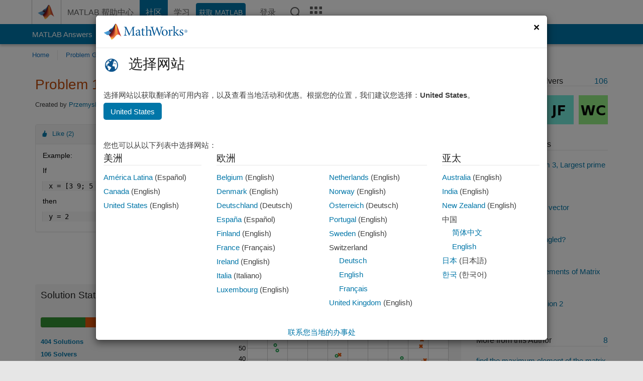

--- FILE ---
content_type: text/html; charset=utf-8
request_url: https://ww2.mathworks.cn/matlabcentral/cody/problems/1591-find-the-minimum-element-of-the-matrix
body_size: 21094
content:
<!DOCTYPE html>
<html lang="zh">
<head>
<meta http-equiv="Content-Type" content="text/html; charset=utf-8">
<meta charset="utf-8">
<meta name="viewport" content="width=device-width, initial-scale=1.0">
<link rel="icon" href="/etc.clientlibs/mathworks/clientlibs/customer-ui/templates/common/resources/images/favicon.20251211153853409.ico" type="image/x-icon">
<link rel='canonical' href='https://ww2.mathworks.cn/matlabcentral/cody/problems/1591-find-the-minimum-element-of-the-matrix'><meta http-equiv="X-UA-Compatible" content="IE=edge">
<script src="/etc.clientlibs/mathworks/clientlibs/customer-ui/components/webvitals.min.20251211153853409.js"></script><script src="/etc.clientlibs/mathworks/clientlibs/customer-ui/components/jquery.min.20251211153853409.js"></script><script src="/etc.clientlibs/mathworks/clientlibs/customer-ui/components/jquery-migrate.min.20251211153853409.js"></script><link rel="stylesheet" href="/etc.clientlibs/mathworks/clientlibs/customer-ui/templates/common/core.min.20251211153853409.css" type="text/css">
<link rel="stylesheet" href="/etc.clientlibs/mathworks/clientlibs/customer-ui/templates/common/zh.min.20251211153853409.css" type="text/css">
<link rel="stylesheet" href="/etc.clientlibs/mathworks/clientlibs/customer-ui/templates/common/footer.min.20251211153853409.css" type="text/css">
<link rel="stylesheet" href="/etc.clientlibs/mathworks/clientlibs/customer-ui/templates/matlabcentral.min.20251211153853409.css" type="text/css">
<link rel="stylesheet" href="/etc.clientlibs/mathworks/clientlibs/customer-ui/templates/mathworks-aem.min.20251211153853409.css" type="text/css">
<link rel="stylesheet" href="/etc.clientlibs/mathworks/clientlibs/customer-ui/components/searchrefine.min.20251211153853409.css" type="text/css">
<link rel="stylesheet" href="/etc.clientlibs/mathworks/clientlibs/customer-ui/components/panel.min.20251211153853409.css" type="text/css">
<link rel="stylesheet" href="/etc.clientlibs/mathworks/clientlibs/customer-ui/components/card.min.20251211153853409.css" type="text/css">
<link rel="stylesheet" href="/etc.clientlibs/mathworks/clientlibs/customer-ui/templates/search.min.20251211153853409.css" type="text/css">
<link href="/etc.clientlibs/mathworks/clientlibs/customer-ui/templates/common/resources/fonts/roboto/roboto-latin-italic-400.20251211153853409.woff2" rel="preload" as="font" type="font/woff2" crossorigin>
<link href="/etc.clientlibs/mathworks/clientlibs/customer-ui/templates/common/resources/fonts/roboto/roboto-latin-italic-500.20251211153853409.woff2" rel="preload" as="font" type="font/woff2" crossorigin>
<link href="/etc.clientlibs/mathworks/clientlibs/customer-ui/templates/common/resources/fonts/roboto/roboto-latin-italic-700.20251211153853409.woff2" rel="preload" as="font" type="font/woff2" crossorigin>
<link href="/etc.clientlibs/mathworks/clientlibs/customer-ui/templates/common/resources/fonts/roboto/roboto-latin-normal-400.20251211153853409.woff2" rel="preload" as="font" type="font/woff2" crossorigin>
<link href="/etc.clientlibs/mathworks/clientlibs/customer-ui/templates/common/resources/fonts/roboto/roboto-latin-normal-500.20251211153853409.woff2" rel="preload" as="font" type="font/woff2" crossorigin>
<link href="/etc.clientlibs/mathworks/clientlibs/customer-ui/templates/common/resources/fonts/roboto/roboto-latin-normal-700.20251211153853409.woff2" rel="preload" as="font" type="font/woff2" crossorigin>
<link href="/etc.clientlibs/mathworks/clientlibs/customer-ui/templates/common/resources/fonts/mathworks.20251211153853409.woff" rel="preload" as="font" type="font/woff" crossorigin>
<script id="analyticsDigitalData">digitalData = {
 "pageInstanceID" : document.title,
 "page" : {
   "pageInfo" : {
     "pageID" : window.location.pathname.replace(/\/$/, '').replace(/\.(\w)+$/, ''),
     "destinationURL" : window.location.href
   },
   "category" : {
     "primaryCategory" : "matlabcentral",
     "subCategory1" : "matlabcentral/cody",
     "subCategory2" : ""
   },
   "attributes" : {
        "descriptonCode" : "Cody_1591",
        "category" : ["min matrix", "minimum"]
    }
 },
 "product" : [ {
   "productInfo" : { }
 } ],
 "component" : [ ],
 "events" : [ ],
 "user": [ ]
};
</script><script>(function(g,b,d,f){(function(a,c,d){if(a){var e=b.createElement("style");e.id=c;e.innerHTML=d;a.appendChild(e)}})(b.getElementsByTagName("head")[0],"at-body-style",d);setTimeout(function(){var a=b.getElementsByTagName("head")[0];if(a){var c=b.getElementById("at-body-style");c&&a.removeChild(c)}},f)})(window,document,"[class*='personalization-container']:not([id^='web-application']) {opacity: 0 !important}",1E3);</script><script src="//assets.adobedtm.com/d0cc0600946eb3957f703b9fe43c3590597a8c2c/satelliteLib-e8d23c2e444abadc572df06537e2def59c01db09.js" async></script><title>Find the minimum element of the matrix - MATLAB Cody - MATLAB Central
</title>
<meta name="csrf-param" content="authenticity_token" />
<meta name="csrf-token" content="SDXF3OZDxvZfG7cR1LOos0frg_GjufvQr27HJDnIOpnDxJHSAyI51l88rQhCwR6K99JVDvuscTSRvJrO8ufz_g" />

<script src="/matlabcentral/cody/assets/application-e1c461e03b8855e0c99756dae8ef52ad07674842c63fd680583b8021353e7c74.js"></script>
<link rel="stylesheet" href="/matlabcentral/cody/assets/application-ecd54d68997a0d05c7926fd225b1501924212bdc8fdcaf2a1b85c1bdcc924ebe.css" />

<script src = "/matlabcentral/jscript/announcements_v1.js" data-app-name ="Cody"></script>
<script src = "https://ww2.mathworks.cn/matlabcentral/jscript/profile_card_v1.3.js" data-app-name="cody"></script>
<script src="/matlabcentral/jscript/community-typeahead-v2.js"></script>


<script src="/etc.clientlibs/mathworks/clientlibs/customer-ui/templates/mathworks-aem.min.20250219212258303.js"></script>
<script src="/etc.clientlibs/mathworks/clientlibs/customer-ui/templates/search.min.20250219212258303.js"></script>
<script src="/etc.clientlibs/mathworks/clientlibs/customer-ui/templates/search.min.20251107164749142.css"></script>

<script>
   document.addEventListener('DOMContentLoaded', function(){
     const possibleSelectors = ['#query', '#cody_in_page_search_problems'];
     possibleSelectors.forEach(selector => {
        const inputElement = document.querySelector(selector);
        if (inputElement) {
          const customElement = document.createElement('community-typeahead');
          customElement.setAttribute('input-selector', selector);
          customElement.setAttribute('quick-links', '[]');
          customElement.setAttribute('app', 'cody');
          customElement.setAttribute('env', "prod");
          customElement.setAttribute('site-language', 'zh');
          customElement.setAttribute('blank-state', 'true');
          document.body.appendChild(customElement);
        }
     });
  });
</script>

<script type="text/javascript">
  // makerzone callout javascript
  $(document).ready(function() {
    $(".random_callout").each(function() {
      var callouts = $(this).find(".panel");
      callouts.hide().eq(Math.floor((Math.random()*callouts.length))).show();
    });

    $("a.disabled").on("click",function(event){
	event.preventDefault();
    });

  });
</script>
<script>
//visual indicator for spam moderation pending contents for moderators
</script>


                              <script>!function(a){var e="https://s.go-mpulse.net/boomerang/",t="addEventListener";if("False"=="True")a.BOOMR_config=a.BOOMR_config||{},a.BOOMR_config.PageParams=a.BOOMR_config.PageParams||{},a.BOOMR_config.PageParams.pci=!0,e="https://s2.go-mpulse.net/boomerang/";if(window.BOOMR_API_key="LERXA-6VNES-W6PXS-U8C7F-BXSZH",function(){function n(e){a.BOOMR_onload=e&&e.timeStamp||(new Date).getTime()}if(!a.BOOMR||!a.BOOMR.version&&!a.BOOMR.snippetExecuted){a.BOOMR=a.BOOMR||{},a.BOOMR.snippetExecuted=!0;var i,_,o,r=document.createElement("iframe");if(a[t])a[t]("load",n,!1);else if(a.attachEvent)a.attachEvent("onload",n);r.src="javascript:void(0)",r.title="",r.role="presentation",(r.frameElement||r).style.cssText="width:0;height:0;border:0;display:none;",o=document.getElementsByTagName("script")[0],o.parentNode.insertBefore(r,o);try{_=r.contentWindow.document}catch(O){i=document.domain,r.src="javascript:var d=document.open();d.domain='"+i+"';void(0);",_=r.contentWindow.document}_.open()._l=function(){var a=this.createElement("script");if(i)this.domain=i;a.id="boomr-if-as",a.src=e+"LERXA-6VNES-W6PXS-U8C7F-BXSZH",BOOMR_lstart=(new Date).getTime(),this.body.appendChild(a)},_.write("<bo"+'dy onload="document._l();">'),_.close()}}(),"".length>0)if(a&&"performance"in a&&a.performance&&"function"==typeof a.performance.setResourceTimingBufferSize)a.performance.setResourceTimingBufferSize();!function(){if(BOOMR=a.BOOMR||{},BOOMR.plugins=BOOMR.plugins||{},!BOOMR.plugins.AK){var e=""=="true"?1:0,t="",n="aoie3uqxgitia2lw5ila-f-ce3966d87-clientnsv4-s.akamaihd.net",i="false"=="true"?2:1,_={"ak.v":"39","ak.cp":"1460385","ak.ai":parseInt("195948",10),"ak.ol":"0","ak.cr":10,"ak.ipv":4,"ak.proto":"h2","ak.rid":"229ced84","ak.r":47394,"ak.a2":e,"ak.m":"dsca","ak.n":"essl","ak.bpcip":"3.144.77.0","ak.cport":36782,"ak.gh":"23.33.84.203","ak.quicv":"","ak.tlsv":"tls1.3","ak.0rtt":"","ak.0rtt.ed":"","ak.csrc":"-","ak.acc":"","ak.t":"1769400854","ak.ak":"hOBiQwZUYzCg5VSAfCLimQ==ZI9+HAZgrJYE9O0SRazVJMbdh4y3HrJo0cooAkrlOn6HLz4eFObO+VcNf2im+Dv/qnnDLLqkaPkxIu3TQv1fBnMoqQwDEYTeRNAJPmvRQHKkecnFkUEcNokvXVWqggMJkcJZsgCMF8YmmvMldM9H6NMZrbl/BXUhMmH9b8GZR4lmeuu62wpW/b87vvPiU9l4RejtNGZ7i9TmxGkaQCijAZJvmdZNDVE4Fs1UF4Z1mcfl0mSkxvdeKdgJAB0ZE+AE8c4P1dYQ/vIrZpqcBVu7qwTBkXAYlx1xphFfG/wgeedXd4zeW/TSHW8NjKzdL5gWXE4AXAB7xAiT1ujdH5XPbRrn6yk+GHo8UJwnQYRORIJkOGyLUt2ezZEej4fjIqHdgMqWvjfWERAlRLAuaTlyw85uklyJUVS2YgeF7Cam/qI=","ak.pv":"296","ak.dpoabenc":"","ak.tf":i};if(""!==t)_["ak.ruds"]=t;var o={i:!1,av:function(e){var t="http.initiator";if(e&&(!e[t]||"spa_hard"===e[t]))_["ak.feo"]=void 0!==a.aFeoApplied?1:0,BOOMR.addVar(_)},rv:function(){var a=["ak.bpcip","ak.cport","ak.cr","ak.csrc","ak.gh","ak.ipv","ak.m","ak.n","ak.ol","ak.proto","ak.quicv","ak.tlsv","ak.0rtt","ak.0rtt.ed","ak.r","ak.acc","ak.t","ak.tf"];BOOMR.removeVar(a)}};BOOMR.plugins.AK={akVars:_,akDNSPreFetchDomain:n,init:function(){if(!o.i){var a=BOOMR.subscribe;a("before_beacon",o.av,null,null),a("onbeacon",o.rv,null,null),o.i=!0}return this},is_complete:function(){return!0}}}}()}(window);</script></head>
<body class="-is_bootstrap3
		   
		   templateservice
		  
		  
		  
 		  
		  -has_usernav
		  -is_full_header
		  
		  " data-cid="mktg">

	<a class="skip_link sr-only" href="#skip_link_anchor" tabindex="1">跳到内容</a>

	
	


	<div class="sticky-top" id="sticky_container">
		

	<header class="-has_matrix
					 -has_mwa
					 -has_store
					 -has_topnav
					 -has_subnav
					 -has_slidingnav"><nav class="navbar navbar-expand-lg" aria-label="主导航"><div class="container-fluid container-lg">
				<div class="d-lg-flex flex-row align-items-center" id="header_content_container">
					<a href="/?s_tid=user_nav_logo" class="navbar-brand d-inline-flex">
						
						<img src="/etc.clientlibs/mathworks/clientlibs/customer-ui/templates/common/resources/images/mathworks-logo-membrane.20251211153853409.svg" class="mw_logo" alt="MathWorks" width="34" height="30"></a>

					<div class="sectionHead sectionhead containsResourceName resourceClass-sectionhead">


	<p class="d-inline-flex d-lg-none h1">
		<a href="/matlabcentral/cody/" class="add_cursor_pointer">Cody</a>
		
</p>	




</div>


					<div class="d-flex d-lg-none" id="global_mobile_actuator_container_search">
						<button class="navbar-toggler btn collapsed" id="global_search_mobile_actuator" type="button" data-toggle="collapse" data-bs-toggle="collapse" data-target="#global_search_mobile" data-bs-target="#global_search_mobile" aria-controls="global_search_mobile" aria-expanded="false" aria-label="Toggle Search">
							<span class="icon-search"></span>
						</button>
					</div>
					<div class="navbar-collapse collapse" id="global_search_mobile">
						<div id="global_search_mobile_placeholder"></div>
						<div id="global_search_container">
							<div class="sectionHeadSearchBox sectionheadsearchbox containsResourceName resourceClass-sectionheadsearchbox">

	

	
		
    
<script src="/etc.clientlibs/mathworks/clientlibs/customer-ui/components/sectionheadsearchbox/bs5.min.20251211153853409.js"></script><link rel="stylesheet" href="/etc.clientlibs/mathworks/clientlibs/customer-ui/components/typeahead.min.20251211153853409.css" type="text/css">
<form name="search" id="site_search" class="site_search" action="/matlabcentral/cody/problems" method="get">
			<div class="input-group dropdown">
				<label id="search-mathworks" class="visually-hidden" for="query">搜索 Cody 问题</label>
				<input type="hidden" name="c[]" id="site_search_collection" value="cody_problem"><input type="search" name="term" id="query" class="form-control conjoined_search" aria-autocomplete="list" autocomplete="off" role="combobox" aria-controls="search_suggestions" aria-haspopup="listbox" aria-expanded="true" aria-activedescendant placeholder="搜索 Cody 问题" data-site-domain="cn" data-site-language="zh" data-typeahead-proxy-url="https://services.mathworks.com/typeahead" data-typeahead-result-count="10" data-label-suggestions="建议" data-label-see-all-results="See all results" aria-labelledby="search-mathworks" aria-owns="sectionHeadSearchDropdown"><button class="btn btn_color_blue btn-outline dropdown-toggle" type="button" data-toggle="dropdown" data-bs-toggle="dropdown" aria-expanded="false" id="site_search_selector">Cody 问题</button>
				<ul class="dropdown-menu dropdown-menu-end" id="sectionHeadSearchDropdown">
<li><a class="dropdown-item" href="#" data-placeholder="搜索帮助中心" data-collection="support" data-action="https://ww2.mathworks.cn/support/search.html" data-parameter="q">帮助中心</a></li>
					
						<li style="display:none;"><a class="dropdown-item" href="#" data-placeholder="搜索 Cody 问题" data-collection="cody_problem" data-action="https://ww2.mathworks.cn/matlabcentral/cody/problems" data-parameter="term">Cody 问题</a></li>
					
					<li><a class="dropdown-item" href="#" data-placeholder="搜索 MathWorks.com" data-collection="entire_site" data-action="https://ww2.mathworks.cn/search.html" data-parameter="q">MathWorks</a></li>
				</ul>
<button type="submit" id="searchbutton" class="btn btn_color_blue btn-outline icon-search" aria-label="搜索"></button>
			</div>
		</form>
	

	

</div>

						</div>
					</div>


					<div class="d-flex d-lg-none" id="global_mobile_actuator_container_navigation">
						<button class="navbar-toggler collapsed btn" id="global_navigation_mobile_actuator" type="button" data-toggle="collapse" data-bs-toggle="collapse" data-target="#global_navigation" data-bs-target="#global_navigation" aria-controls="global_navigation" aria-expanded="false" aria-label="${alwaystranslate:'Toggle Main Navigation'}">
							<span class="icon-menu-full"></span>
						</button>
					</div>
					<div class="collapse navbar-collapse" id="global_navigation">
						
						<div class="topNavigation topnavigation containsResourceName resourceClass-topnavigation">



	<ul class="navbar-nav flex-grow-1 align-items-lg-center mb-0">
<li class="nav-item dropdown" id="globalnav_item_helpcenter">
				
	
	
	

	

	<a href="/help/?s_tid=user_nav_help" class="nav-link ">

		

		
			
			MATLAB 帮助中心</a>

		
		
	

				
			</li>
		
			<li class="nav-item dropdown" id="globalnav_item_community">
				
	
	
	

	

	<a href="/matlabcentral/?s_tid=user_nav_community" class="nav-link active ">

		

		
			
			社区</a>

		
		
	

				
			</li>
		
			<li class="nav-item dropdown" id="globalnav_item_learning">
				
	
	
	

	

	<a href="https://matlabacademy.mathworks.com/?s_tid=user_nav_learning" class="nav-link ">

		

		
			
			学习</a>

		
		
	

				
			</li>
		

		
		<li class="nav-item  -alignment_lg_end" id="globalnav_item_matlab">
			
			

			
	
	
	

	

	<a href="https://login.mathworks.com/embedded-login/landing.html?cid=getmatlab&amp;s_tid=user_nav_getml" style="display:none !important;" class="not-logged-in btn btn_color_blue d-block d-lg-inline-flex ">

		

		
			
			获取 MATLAB</a>

		
		
	

			
	
	
	

	

	<a href="https://login.mathworks.com/embedded-login/landing.html?cid=getmatlab&amp;s_tid=user_nav_getml" style="display:none !important;" class="logged-in btn btn_color_blue d-block d-lg-inline-flex ">

		

		
			
			MATLAB</a>

		
		
	


		</li>

		
		
			<li class="nav-item dropdown -alignment_lg_end" id="globalnav_item_mwa">
				<a href="#" class="nav-link headernav_login mwa-nav_login" id="mwanav_item_login" style="display: none;" aria-label="登录到您的 MathWorks 帐户">
					登录
				</a>

				<a href="#" class="nav-link headernav_logout dropdown-toggle" id="mwanav_actuator" role="button" data-toggle="dropdown" data-bs-toggle="dropdown" aria-expanded="false" style="display: none;" title="访问您的 MathWorks 帐户">
					<span class="mwanav_avatar mwa_image_drop_down"></span>
					<span class="mobile_account_name visually_hidden_xxl visually_hidden_xl visually_hidden_lg hidden-md hidden-lg"></span>
				</a>
				<ul class="dropdown-menu dropdown-menu-lg-end" id="mwanav_dropdown_menu">
<li id="mwanav_item_account"><a class="mwa-account dropdown-item">我的帐户</a></li>
					<li id="mwanav_item_community"><a class="mwa-community-profile dropdown-item">我的社区资料</a></li>
					<li id="mwanav_item_associate"><a class="mwa-link-license dropdown-item">关联许可证</a></li>
					<li><hr class="dropdown-divider"></li>
					<li id="mwanav_item_logout"><a class="mwa-logout dropdown-item">登出</a></li>
				</ul>
</li>
		

		

		

		<li class="nav-item d-block d-lg-none" id="globalnav_item_mobile_cta_support">
			
	
	
	

	

	<a href="/support/contact_us.html" id="mobile_cta_support" class="nav-link ">

		

		
			<span class="icon-phone"></span>
			联系 MathWorks 支持人员</a>

		
		
	

		</li>

		<li class="nav-item d-block d-lg-none" id="globalnav_item_mobile_cta_corporate">
			
	
	
	

	

	<a href="/" id="mobile_cta_corporate" class="nav-link ">

		

		
			<span class="icon-membrane"></span>
			Visit mathworks.com</a>

		
		
	

		</li>

		<li class="nav-item dropdown d-none d-lg-block -alignment_lg_end" id="globalnav_item_search">
			<a href="#" class="nav-link dropdown-toggle" role="button" data-toggle="dropdown" data-bs-toggle="dropdown" aria-expanded="false" aria-label="搜索"><span class="icon-search"></span></a>
			<div class="dropdown-menu">
				<div class="container-lg">
					<div class="row align-items-center">
						
						
							<div class="col">
								<div id="global_search_desktop_placeholder"></div>
							</div>
						
					</div>
				</div>
			</div>
		</li>

		<li class="nav-item d-none d-lg-block -alignment_lg_end" id="globalnav_item_matrix">
			<mw-matrix lang="zh" tier="DOTCOM" env="prod" bsversion="bs5" class="nav-link" host="https://ww2.mathworks.cn"></mw-matrix>
</li>
	</ul>
</div>

					</div>
				</div>

				
			</div>
		</nav></header><div class="subnav" id="subnav">
			<div class="subnav_container">
				<div class="container-fluid container-lg">
					<div class="row">
						<div class="col-12">
							<div class="slidingNav slidingnav containsResourceName resourceClass-slidingnav">

<div id="sliding_nav" class="splide" data-item-per-page="8">
	<div class="splide__track">
		<ul class="splide__list">
<li id="mlcsubnav_answers" class="splide__slide  mlcsubnav_answers">
						
	
	
	

	

	<a href="/matlabcentral/answers/index/?s_tid=gn_mlc_an" class=" ">

		

		
			
			MATLAB Answers</a>

		
		
	

					</li>
				
				
			
				
					<li id="mlcsubnav_fx" class="splide__slide  mlcsubnav_fx">
						
	
	
	

	

	<a href="/matlabcentral/fileexchange/?s_tid=gn_mlc_fx_files" class=" ">

		

		
			
			File Exchange</a>

		
		
	

					</li>
				
				
			
				
					<li id="mlcsubnav_cody" class="splide__slide active mlcsubnav_cody">
						
	
	
	

	

	<a href="/matlabcentral/cody/?s_tid=gn_mlc_cody" class=" ">

		

		
			
			Cody</a>

		
		
	

					</li>
				
				
			
				
					<li id="mlcsubnav_playground" class="splide__slide  mlcsubnav_playground">
						
	
	
	

	

	<a href="/matlabcentral/playground?s_tid=gn_mlc_playground" class=" ">

		

		
			
			AI Chat Playground</a>

		
		
	

					</li>
				
				
			
				
					<li id="mlcsubnav_discussions" class="splide__slide  mlcsubnav_discussions">
						
	
	
	

	

	<a href="/matlabcentral/discussions?s_tid=gn_mlc_disc" class=" ">

		

		
			
			讨论</a>

		
		
	

					</li>
				
				
			
				
					<li id="mlcsubnav_contests" class="splide__slide  mlcsubnav_contests">
						
	
	
	

	

	<a href="/matlabcentral/contests.html?s_tid=gn_mlc_contests" class=" ">

		

		
			
			竞赛</a>

		
		
	

					</li>
				
				
			
				
					<li id="mlcsubnav_blogs" class="splide__slide  mlcsubnav_blogs">
						
	
	
	

	

	<a href="https://blogs.mathworks.com/?s_tid=gn_mlc_blg" class=" ">

		

		
			
			博客</a>

		
		
	

					</li>
				
				
			
				
				<li id="mlcsubnav_more" class="splide__slide dropdown mlcsubnav_more">
					<a href="#" class="dropdown-toggle" data-toggle="dropdown" data-bs-toggle="dropdown" role="button" aria-haspopup="true" aria-expanded="false">更多<span class="caret"></span></a>
					<ul class="dropdown-menu">
<li class=" ">
								
	
	
	

	

	<a href="/matlabcentral/content/communities.html?s_tid=gn_mlc_tbc_dl" class="dropdown-item ">

		

		
			
			社区</a>

		
		
	

								
							</li>
							
						
							<li class=" ">
								
	
	
	

	

	<a href="/matlabcentral/community/onramps/mlc_treasure_hunt?s_tid=gn_mlc_hunt" class="dropdown-item ">

		

		
			
			寻宝</a>

		
		
	

								
							</li>
							
						
							<li class=" ">
								
	
	
	

	

	<a href="/matlabcentral/profile/authors/search?s_tid=gn_mlc_people" class="dropdown-item ">

		

		
			
			用户</a>

		
		
	

								
							</li>
							
						
							<li class=" ">
								
	
	
	

	

	<a href="/matlabcentral/content/community-advisors.html?s_tid=gn_mlc_cab" class="dropdown-item ">

		

		
			
			社区顾问</a>

		
		
	

								
							</li>
							
						
							<li class=" ">
								
	
	
	

	

	<a href="/matlabcentral/profile/badges/all?s_tid=gn_mlc_bdgs" class="dropdown-item ">

		

		
			
			虚拟徽章</a>

		
		
	

								
							</li>
							
						
							<li class=" ">
								
	
	
	

	

	<a href="/matlabcentral/content/about.html?s_tid=gn_mlc_about" class="dropdown-item ">

		

		
			
			关于</a>

		
		
	

								
							</li>
							
						
					</ul>
</li>
			
		</ul>
</div>
</div>
<div>
	<div class="cq-placeholder" data-emptytext="Sliding Navigation"></div>
</div>

    
<link rel="stylesheet" href="/etc.clientlibs/mathworks/clientlibs/customer-ui/components/splide.min.20251211153853409.css" type="text/css">
<link rel="stylesheet" href="/etc.clientlibs/mathworks/clientlibs/customer-ui/components/slidingnav.min.20251211153853409.css" type="text/css">
<script src="/etc.clientlibs/mathworks/clientlibs/customer-ui/components/splide.min.20251211153853409.js"></script><script src="/etc.clientlibs/mathworks/clientlibs/customer-ui/components/slidingnav.min.20251211153853409.js"></script>
</div>

						</div>
					</div>
				</div>
			</div>
		</div>
		

	
	<div class="localnav" id="localnav">
		<div class="localnav_container">
			<div class="container-fluid container-lg">
				<div class="row">
					<div class="col-12">
						<nav class="navbar navbar-expand-lg" aria-label="Local Navigation"><button class="navbar-toggler" type="button" id="localnav_actuator" data-toggle="collapse" data-bs-toggle="collapse" data-target="#local_navigation" data-bs-target="#local_navigation" aria-controls="localnav" aria-expanded="false" aria-label="切换导航"><span class="icon-kebab"></span></button>
							<div class="collapse navbar-collapse" id="local_navigation">
								<div class="localNavigation localnav containsResourceName resourceClass-localnav">



	
	<ul class="navbar-nav" id="localnav_navbar">
 <li class="nav-item" id="cody_home_list"><a href="/matlabcentral/cody/" class="nav-link">Home</a></li> <li class="nav-item" id="cody_groups_list"><a href="/matlabcentral/cody/groups" class="nav-link">Problem Groups</a></li> <li class="nav-item" id="cody_problems_list"><a href="/matlabcentral/cody/problems" class="nav-link">Problems</a></li> <li class="nav-item" id="nav_players_list"><a href="/matlabcentral/cody/players" class="nav-link">Players</a></li> <li class="nav-item dropdown"><a href="" class="nav-link dropdown-toggle" role="button" data-toggle="dropdown" data-bs-toggle="dropdown" aria-expanded="false">More</a><ul class="dropdown-menu"><li id="nav_solution_list"><a href="/matlabcentral/cody/solutions" class="dropdown-item">Solutions</a></li><li id="cody_recent_activitiy_id"><a href="/matlabcentral/cody/activities" class="dropdown-item">Recent Activity</a></li></ul></li> <li class="nav-item" id="nav_about_cody"><a href="https://www.mathworks.com/matlabcentral/content/cody/about.html" class="nav-link">Help</a></li>
</ul>
</div>

							</div>
						</nav>
</div>
				</div>
			</div>
		</div>
	</div>



	</div>





	
		

		
			
			
			
				<div class="content_container" id="content_container">
					
					<main id="skip_link_anchor" tabindex="-1"><section><div class="mainParsys parsys containsResourceName resourceClass-parsys">
<div class="cssjs containsResourceName section resourceClass-cssjs">






<style>
body:not(.-has_usernav,.-has_corporatenav){}body:not(.-has_usernav,.-has_corporatenav) .typeahead_container.dropdown-menu{margin-top:11px;border-radius:0 0 4px 4px}body:not(.-has_usernav,.-has_corporatenav).typeahead_modal .header{position:relative;z-index:1035}body:not(.-has_usernav,.-has_corporatenav).typeahead_modal .modal-backdrop{z-index:1034}body:not(.-has_usernav,.-has_corporatenav).typeahead_modal .search .input-group.active_typeahead{z-index:1037}body:not(.-has_usernav,.-has_corporatenav)#responsive_offcanvas.modal-open.typeahead_modal{padding-right:0!important;overflow-y:scroll}body:not(.-has_usernav,.-has_corporatenav)#responsive_offcanvas.modal-open.typeahead_modal .row-offcanvas{height:calc(100vh - 98px);overflow:hidden}@media (max-width:767px){body:not(.-has_usernav,.-has_corporatenav){}body:not(.-has_usernav,.-has_corporatenav).modal-open.typeahead_modal{padding-right:0!important;overflow-y:hidden}body:not(.-has_usernav,.-has_corporatenav).modal-open.typeahead_modal .typeahead_container.dropdown-menu{padding-left:15px;margin-top:0;border:none;border-radius:0}body:not(.-has_usernav,.-has_corporatenav).modal-open.typeahead_modal .section_header .typeahead_container.dropdown-menu{width:calc(100vw - (100vw - 100%))!important;height:calc(100vh - 98px)!important;margin-left:-15px}body:not(.-has_usernav,.-has_corporatenav).modal-open.typeahead_modal .content_container .typeahead_container.dropdown-menu{width:100vw!important;margin-top:9px;margin-left:-15px}body:not(.-has_usernav,.-has_corporatenav)#responsive_offcanvas.modal-open.typeahead_modal #search_scope_support .input-group{position:initial}body:not(.-has_usernav,.-has_corporatenav)#responsive_offcanvas.modal-open.typeahead_modal{overflow-y:scroll}body:not(.-has_usernav,.-has_corporatenav)#responsive_offcanvas.modal-open.typeahead_modal .section_header .typeahead_container.dropdown-menu{margin-left:0}}body:not(.-has_usernav,.-has_corporatenav) .typeahead_container{max-height:calc(100vh - 46px - 52px - 20px);overflow-y:auto}body:not(.-has_usernav,.-has_corporatenav) .typeahead_container dl{width:100%;margin-bottom:26px;float:left;position:relative}body:not(.-has_usernav,.-has_corporatenav) .typeahead_container dt{width:90px;float:left;color:#c04c0b;font-weight:bold;position:absolute}body:not(.-has_usernav,.-has_corporatenav) .typeahead_container dd{width:calc(100% - 101px);max-height:270px;padding:0;margin:0 0 0 101px;float:left;overflow-y:auto}body:not(.-has_usernav,.-has_corporatenav) .typeahead_container dd ul.list-unstyled>li{margin-bottom:10px}body:not(.-has_usernav,.-has_corporatenav) .typeahead_container *{font-size:14px;line-height:1.25}body:not(.-has_usernav,.-has_corporatenav) .typeahead_container :last-child{margin-bottom:0!important}body:not(.-has_usernav,.-has_corporatenav) .typeahead_container a:not(.see_all_results){padding-right:30px;color:#212121!important;display:block;text-decoration:none!important;transition:background-color 0.3s ease}body:not(.-has_usernav,.-has_corporatenav) .typeahead_container a:not(.see_all_results):hover{background-color:#f5f5f5}body:not(.-has_usernav,.-has_corporatenav) .typeahead_container a:not(.see_all_results):active{background-color:#e6e6e6}body:not(.-has_usernav,.-has_corporatenav) .typeahead_container a.see_all_results{overflow:hidden;position:relative}body:not(.-has_usernav,.-has_corporatenav) .typeahead_container li.selected-suggestion,body:not(.-has_usernav,.-has_corporatenav) .typeahead_container li.selected-suggestion a{background-color:#f5f5f5}body:not(.-has_usernav,.-has_corporatenav) .typeahead_container li.suggestion{width:auto;padding:0;color:inherit;cursor:default;float:none;line-height:inherit}body:not(.-has_usernav,.-has_corporatenav) .typeahead_container .suggestion_summary{width:100%;display:block;overflow:hidden;text-overflow:ellipsis;white-space:nowrap}body:not(.-has_usernav,.-has_corporatenav) .typeahead_container .suggestion_highlight{color:#212121;font-weight:bold}body:not(.-has_usernav,.-has_corporatenav) .typeahead_container .suggestion_product{color:#616161;display:block}body:not(.-has_usernav,.-has_corporatenav) .typeahead_container dl.typeahead_suggestions dt{padding-top:5px}body:not(.-has_usernav,.-has_corporatenav) .typeahead_container dl.typeahead_suggestions dd ul.list-unstyled>li{margin-bottom:0}body:not(.-has_usernav,.-has_corporatenav) .typeahead_container dl.typeahead_suggestions a{padding-top:5px;padding-bottom:5px}body:not(.-has_usernav,.-has_corporatenav) .typeahead_container.typeahead_type_grouped{margin-left:-100px;padding:20px 0 20px 10px}body:not(.-has_usernav,.-has_corporatenav) .typeahead_container.typeahead_type_basic{padding:15px 0}body:not(.-has_usernav,.-has_corporatenav) .typeahead_container.typeahead_type_basic dl{float:none}body:not(.-has_usernav,.-has_corporatenav) .typeahead_container.typeahead_type_basic dt{display:none}body:not(.-has_usernav,.-has_corporatenav) .typeahead_container.typeahead_type_basic dd{width:100%;max-height:none;margin-left:0;float:none;overflow-y:visible}body:not(.-has_usernav,.-has_corporatenav) .typeahead_container.typeahead_type_basic a{padding-left:10px}body:not(.-has_usernav,.-has_corporatenav) .typeahead_container.typeahead_option_remove_suggestions li{padding-right:65px;position:relative}body:not(.-has_usernav,.-has_corporatenav) .typeahead_container.typeahead_option_remove_suggestions li:hover{background-color:#f5f5f5}body:not(.-has_usernav,.-has_corporatenav) .typeahead_container.typeahead_option_remove_suggestions li.more_suggestions:hover{background-color:transparent}body:not(.-has_usernav,.-has_corporatenav) .typeahead_container.typeahead_option_remove_suggestions a{padding-right:0;margin-right:30px}body:not(.-has_usernav,.-has_corporatenav) .typeahead_container.typeahead_option_remove_suggestions a:hover{background-color:transparent}body:not(.-has_usernav,.-has_corporatenav) .typeahead_container.typeahead_option_remove_suggestions a.remove_suggestion{margin-right:15px;color:#616161!important;display:inline-block;float:right;font-size:13px;position:absolute;top:50%;right:0;text-align:right;transform:translateY(-50%)}body:not(.-has_usernav,.-has_corporatenav) .typeahead_container.typeahead_option_remove_suggestions a.remove_suggestion:focus,body:not(.-has_usernav,.-has_corporatenav) .typeahead_container.typeahead_option_remove_suggestions a.remove_suggestion:hover{color:#0076a8!important;text-decoration:underline!important}body:not(.-has_usernav,.-has_corporatenav) .typeahead_container.typeahead_option_remove_suggestions li.selected-suggestion{background-color:#f5f5f5}body:not(.-has_usernav,.-has_corporatenav) .typeahead_container.typeahead_option_remove_suggestions li.selected-suggestion a{background-color:transparent}@media (min-width:768px) and (max-width:991px){body:not(.-has_usernav,.-has_corporatenav) .typeahead_container dd ul.list-unstyled>li{margin-bottom:15px}body:not(.-has_usernav,.-has_corporatenav) .typeahead_container a:not(.icon-chevron){padding-right:20px}body:not(.-has_usernav,.-has_corporatenav) .typeahead_container dl.typeahead_suggestions dd ul.list-unstyled>li{margin-bottom:5px}body:not(.-has_usernav,.-has_corporatenav) .typeahead_container.typeahead_option_remove_suggestions a{padding-right:0}}@media (max-width:767px){body:not(.-has_usernav,.-has_corporatenav) .typeahead_container dl{margin-bottom:20px;float:none}body:not(.-has_usernav,.-has_corporatenav) .typeahead_container dt{width:100%;margin-bottom:15px;float:none;position:relative}body:not(.-has_usernav,.-has_corporatenav) .typeahead_container dd{width:100%;margin-left:0;float:none}body:not(.-has_usernav,.-has_corporatenav) .typeahead_container dd ul.list-unstyled>li{margin-bottom:15px}body:not(.-has_usernav,.-has_corporatenav) .typeahead_container a:not(.icon-chevron){padding-right:26px}body:not(.-has_usernav,.-has_corporatenav) .typeahead_container dl.typeahead_suggestions dd ul.list-unstyled>li{margin-bottom:5px}body:not(.-has_usernav,.-has_corporatenav) .typeahead_container.typeahead_type_grouped{padding:8px 0;margin-left:0}body:not(.-has_usernav,.-has_corporatenav) .typeahead_container.typeahead_type_grouped dt{padding-left:11px}body:not(.-has_usernav,.-has_corporatenav) .typeahead_container.typeahead_type_grouped a:not(.icon-chevron){padding-left:11px}body:not(.-has_usernav,.-has_corporatenav) .typeahead_container.typeahead_type_grouped a.icon-chevron{margin-left:11px}body:not(.-has_usernav,.-has_corporatenav) .typeahead_container.typeahead_type_basic{padding:3px 0}body:not(.-has_usernav,.-has_corporatenav) .typeahead_container.typeahead_option_remove_suggestions a{padding-right:0}}body:not(.-has_usernav,.-has_corporatenav) #suggestions.typeahead_v2{margin-top:11px;border:1px solid rgba(0,0,0,0.15);border-radius:0 0 4px 4px;box-shadow:0 6px 12px rgba(0,0,0,0.175)}body:not(.-has_usernav,.-has_corporatenav) #suggestions.typeahead_v2 .typeahead_container.typeahead_type_grouped{margin-left:0;overflow-x:hidden}@media (min-width:768px){body:not(.-has_usernav,.-has_corporatenav) #suggestions.typeahead_v2{margin-left:-100px}}@media (max-width:767px){body:not(.-has_usernav,.-has_corporatenav) #suggestions.typeahead_v2{width:calc(100% - 54px - 15px)!important;margin:0}}
</style>
</div>
<div class="targetcontainer containsResourceName resourceClass-targetcontainer section">



<div class="personalization-container " id="web-application-body-container">
	<div>
<div class="targetContent parsys containsResourceName resourceClass-parsys"><div class="container">
  <div class="row">
    <div class="col-xs-12 col-md-8 col-lg-9">
      <div><div id="mainbody">
	<h1 id='problem_title' class="add_font_color_emphasize">Problem 1591. Find the minimum element of the matrix</h1>
	<div class="row">
		<div class="col-xs-12 add_margin_10">
			<div class="author-info small add_margin_5 pull-left">
				<ul class="list-inline">
					<li>Created by <a title="Score: 1405, Badges: 6" style="color: #0076a8; text-decoration: none;" class="author_inline notification-link" data-locale-id="en" href="/matlabcentral/cody/players/4339663">Przemyslaw</a></li>
					<li class="add_list_separator_left"><span class="part_of"></span><a href="#" class="group_text" data-toggle="modal" data-target="#standards_doc_modal_02"></a></li>
				</ul>

			</div>
			<!-- Modal -->
<div class="modal fade" id="standards_doc_modal_02" tabindex="-1" role="dialog" aria-labelledby="standards_doc_modal_02_label">
  <div class="modal-dialog" role="document">
    <div class="modal-content">
      <div class="modal-header">
        <button type="button" class="close" data-dismiss="modal" aria-label="Close"><span aria-hidden="true">&times;</span></button>
        <h4 class="modal-title add_margin_0" id="standards_doc_modal_02_label"></h4>
      </div>
      <div class="modal-body group_problem_metadata">
      </div>
    </div>
  </div>
</div>

			<div class="detail_controls small add_margin_5 pull-right pull_left_xs">
        <ul class="list-unstyled list-inline add_margin_0">
				</ul>
			</div>
		</div>
	</div>
</div>

<script type="text/javascript">
	var problem = $.problemAppearInGroups();
	var text = "Appears in ";
	var title = "By solving this problem, you will make progress in the following group(s)"
	var groups_path = "/matlabcentral/cody/groups"
	problem.appearsIn(1591, 1, text, title, groups_path);
</script>


<div class="panel panel-default add_margin_20">
    <div class='panel-heading'>
  <div class='row small'>
    <div class="col-xs-2 col-md-2">
      <div class="like add_margin_0 pull-left">
        <div id="problem_1591_like_comment_widget_div">
	<div class="like-unlike-comment add_margin_0">
		<div class="row">
			<div class="col-xs-12">
				<div class="pull-left">
					<div id="problem_1591_like_link_div" class="like-unlike">
    <a class="icon-16 icon-like" disable_with="Liking..." id="problem_1591_like_link" data-remote="true" rel="nofollow" data-method="post" href="/matlabcentral/cody/problems/1591-find-the-minimum-element-of-the-matrix/likes"><span class='hidden-xs'>Like (2)</span></a>

</div>

				</div>
			</div>
		</div>
	</div>
</div>

      </div>
    </div>

    <div class="col-xs-6 col-md-6">
      <div class="add_margin_0 pull-left">
        <div id=problem_1591_difficulty_component>

        </div>
      </div>
    </div>
    <div class="col-xs-4 col-md-4">
      <ul class="list-unstyled list-inline pull-right add_margin_0">
        <li class="solve_later ">
            <a class="icon-16 solve_later_problem icon-bookmark" id="solve_later_problem" rel="nofollow" href="https://ww2.mathworks.cn/login?uri=https%3A%2F%2Fww2.mathworks.cn%2Fmatlabcentral%2Fcody%2Fproblems%2F1591-find-the-minimum-element-of-the-matrix&amp;form_type=community"><span class='hidden-xs'>Solve Later&nbsp;</span></a>
          <span class='visible-xs'>&nbsp;</span>
        </li>
        <li class="add_to_group " id="add_to_group"></li>
      </ul>
    </div>
  </div>
</div>

<script src="/matlabcentral/onlinelearning/cody-client/codyclient.js"></script>

<script type="text/javascript">
		$(function () {
        $('.add_to_group').click(function(event) {
          window.location.href = "https://ww2.mathworks.cn/login?uri=https%3A%2F%2Fww2.mathworks.cn%2Fmatlabcentral%2Fcody%2Fproblems%2F1591-find-the-minimum-element-of-the-matrix&amp;form_type=community";
          event.stopImmediatePropagation();
        })

      var showConfirmation = function() {
        $('#alert_messages').remove();
        $(".container #mainbody").append("<div id=\"alert_messages\">\n  <div class=\"alert alert-success\"> <span class=\"alert_icon icon-alert-success\"><\/span>\n    <button type=\"button\" class=\"close\" data-dismiss=\"alert\" aria-label=\"Close\"><span aria-hidden=\"true\">&times;<\/span><\/button>\n    <h3 class=\"icon m_success\">\n      \n    <\/h3>\n  <\/div>\n<\/div>\n\n");
      };

      var codyClient = new CodyClient();
      codyClient.renderAddToGroups(
        "add_to_group",
        1591,
        undefined,
        "icon-16 icon-add-to-list",
        "https://ww2.mathworks.cn/matlabcentral/cody/",
        showConfirmation
      );
		});
</script>

<script>getProblemDifficultyProperties(1591, false);</script>
	<div class="panel-body">
		<div class="description_wrapper">
			<div id="static_description_html">
				<div style="text-align:start;line-height:20.4333px;white-space:normal;color:rgb(0, 0, 0);font-family:Menlo, Monaco, Consolas, monospace;font-style:normal;font-size:14px;font-weight:400;text-decoration:rgb(0, 0, 0);white-space:normal;"><div style="display:block;padding-block-start:0px;padding-top:0px;vertical-align:baseline;"><div style="font-family:Helvetica, Arial, sans-serif;line-height:21px;margin-block-end:9px;margin-block-start:2px;margin-bottom:9px;margin-inline-end:10px;margin-inline-start:4px;margin-left:4px;margin-right:10px;margin-top:2px;text-align:left;white-space:pre-wrap;margin-left:4px;margin-top:2px;margin-bottom:9px;margin-right:10px;"><span style="display:inline;margin-block-end:0px;margin-block-start:0px;margin-bottom:0px;margin-inline-end:0px;margin-inline-start:0px;margin-left:0px;margin-right:0px;margin-top:0px;unicode-bidi:normal;"><span>Example:</span></span></div><div style="font-family:Helvetica, Arial, sans-serif;line-height:21px;margin-block-end:9px;margin-block-start:2px;margin-bottom:9px;margin-inline-end:10px;margin-inline-start:4px;margin-left:4px;margin-right:10px;margin-top:2px;text-align:left;white-space:pre-wrap;margin-left:4px;margin-top:2px;margin-bottom:9px;margin-right:10px;"><span style="display:inline;margin-block-end:0px;margin-block-start:0px;margin-bottom:0px;margin-inline-end:0px;margin-inline-start:0px;margin-left:0px;margin-right:0px;margin-top:0px;unicode-bidi:normal;"><span>If</span></span></div><div style="background-color:rgb(247, 247, 247);border-bottom-left-radius:4px;border-bottom-right-radius:4px;border-end-end-radius:4px;border-end-start-radius:4px;border-start-end-radius:4px;border-start-start-radius:4px;border-top-left-radius:4px;border-top-right-radius:4px;margin-block-end:10px;margin-block-start:10px;margin-bottom:10px;margin-inline-end:3px;margin-inline-start:3px;margin-left:3px;margin-right:3px;margin-top:10px;margin-left:3px;margin-top:10px;margin-bottom:10px;margin-right:3px;"><div style="background-color:rgba(0, 0, 0, 0);border-bottom-left-radius:0px;border-bottom-right-radius:0px;border-end-end-radius:0px;border-end-start-radius:0px;border-inline-end-color:rgb(233, 233, 233);border-inline-end-style:solid;border-inline-end-width:1px;border-inline-start-color:rgb(233, 233, 233);border-inline-start-style:solid;border-inline-start-width:1px;border-left-color:rgb(233, 233, 233);border-left-style:solid;border-left-width:1px;border-right-color:rgb(233, 233, 233);border-right-style:solid;border-right-width:1px;border-start-end-radius:0px;border-start-start-radius:0px;border-top-left-radius:0px;border-top-right-radius:0px;margin-block-end:0px;margin-block-start:0px;margin-bottom:0px;margin-inline-end:0px;margin-inline-start:0px;margin-left:0px;margin-right:0px;margin-top:0px;padding-inline-start:4px;padding-left:4px;white-space:nowrap;"><span style="border-inline-end-color:rgb(0, 0, 0);border-inline-end-style:none;border-inline-end-width:0px;border-inline-start-color:rgb(0, 0, 0);border-inline-start-style:none;border-inline-start-width:0px;border-left-color:rgb(0, 0, 0);border-left-style:none;border-left-width:0px;border-right-color:rgb(0, 0, 0);border-right-style:none;border-right-width:0px;display:inline;margin-inline-end:45px;margin-right:45px;padding-inline-start:0px;padding-left:0px;unicode-bidi:normal;white-space:pre;margin-right:45px;"><span style="margin-inline-end:0px;margin-right:0px;"> x = [3 9; 5 2]</span></span></div></div><div style="font-family:Helvetica, Arial, sans-serif;line-height:21px;margin-block-end:9px;margin-block-start:10px;margin-bottom:9px;margin-inline-end:10px;margin-inline-start:4px;margin-left:4px;margin-right:10px;margin-top:10px;text-align:left;white-space:pre-wrap;margin-left:4px;margin-top:10px;margin-bottom:9px;margin-right:10px;"><span style="display:inline;margin-block-end:0px;margin-block-start:0px;margin-bottom:0px;margin-inline-end:0px;margin-inline-start:0px;margin-left:0px;margin-right:0px;margin-top:0px;unicode-bidi:normal;"><span>then</span></span></div><div style="background-color:rgb(247, 247, 247);border-bottom-left-radius:4px;border-bottom-right-radius:4px;border-end-end-radius:4px;border-end-start-radius:4px;border-start-end-radius:4px;border-start-start-radius:4px;border-top-left-radius:4px;border-top-right-radius:4px;margin-block-end:10px;margin-block-start:10px;margin-bottom:10px;margin-inline-end:3px;margin-inline-start:3px;margin-left:3px;margin-right:3px;margin-top:10px;margin-left:3px;margin-top:10px;margin-bottom:10px;margin-right:3px;"><div style="background-color:rgba(0, 0, 0, 0);border-bottom-left-radius:0px;border-bottom-right-radius:0px;border-end-end-radius:0px;border-end-start-radius:0px;border-inline-end-color:rgb(233, 233, 233);border-inline-end-style:solid;border-inline-end-width:1px;border-inline-start-color:rgb(233, 233, 233);border-inline-start-style:solid;border-inline-start-width:1px;border-left-color:rgb(233, 233, 233);border-left-style:solid;border-left-width:1px;border-right-color:rgb(233, 233, 233);border-right-style:solid;border-right-width:1px;border-start-end-radius:0px;border-start-start-radius:0px;border-top-left-radius:0px;border-top-right-radius:0px;margin-block-end:0px;margin-block-start:0px;margin-bottom:0px;margin-inline-end:0px;margin-inline-start:0px;margin-left:0px;margin-right:0px;margin-top:0px;padding-inline-start:4px;padding-left:4px;white-space:nowrap;"><span style="border-inline-end-color:rgb(0, 0, 0);border-inline-end-style:none;border-inline-end-width:0px;border-inline-start-color:rgb(0, 0, 0);border-inline-start-style:none;border-inline-start-width:0px;border-left-color:rgb(0, 0, 0);border-left-style:none;border-left-width:0px;border-right-color:rgb(0, 0, 0);border-right-style:none;border-right-width:0px;display:inline;margin-inline-end:45px;margin-right:45px;padding-inline-start:0px;padding-left:0px;unicode-bidi:normal;white-space:pre;margin-right:45px;"><span style="margin-inline-end:0px;margin-right:0px;"> y = 2</span></span></div></div></div></div>
			</div>
		</div>
	</div>
</div>
<div class="problem-actions clearfix add_margin_50">
  <div class="solve pull-right">
		<a rel="nofollow" id="solve_problem_button" class=" btn btn_secondary add_margin_0" href="/matlabcentral/cody/problems/1591-find-the-minimum-element-of-the-matrix/solutions/new">Solve</a>
  </div>
</div>
<div class="panel panel_color_default panel_color_fill add_margin_20" id="solution_statistics">
	<div class="panel-body">
	<h3>Solution Stats</h3>
		<div class="row">
			<div id="problem_info" class="col-xs-12 col-md-12 col-lg-5 small">
				<div id="correct_incorrect">
					<div class="progress" data-toggle="tooltip" data-placement="top" title="27.23% Correct, 72.77% Incorrect">
					  <div class="progress-bar" role="progressbar" aria-valuenow="27.23%"
					  aria-valuemin="0" aria-valuemax="100" style="width: 27.23%">
				    <span class="sr-only">27.23% Correct | 72.77% Incorrect</span>
					  </div>
					</div>
				</div>
				<ul class="list-unstyled add_margin_5">
					<li><strong><a href="/matlabcentral/cody/problems/1591-find-the-minimum-element-of-the-matrix/solutions">404 Solutions</a></strong></li>
					<li><strong><a href="/matlabcentral/cody/problems/1591-find-the-minimum-element-of-the-matrix/players">106 Solvers</a></strong></li>
				</ul>
				<div id="last_solution_date" class="small">
          Last <a class="notification-link" href="/matlabcentral/cody/problems/1591-find-the-minimum-element-of-the-matrix/solutions/14970216">Solution</a> submitted on Jan 04, 2026
        </div>
			</div>

			<div class="solution_map_container small col-md-12 col-lg-7 hidden-xs">
				<h4 class="text-center add_margin_0">Last 200 Solutions</h4>
					<div id="solutionMap-miniMap" rel="nofollow"></div>
			</div>
		</div>
  </div>
</div>

<script type="text/javascript">
  $('[data-toggle="tooltip"]').tooltip();


</script>

<style type="text/css">
	#correct_incorrect span.tip-content{
		text-align: center;
	}
</style>
</div>

      <div id="problem_comments">
          <h3 class="add_bottom_rule">Problem Comments</h3>
          <div id="problem_1591_like_comment_widget_div">
	<div id="problem_1591_like_comment_validation_error_div"></div>
	<div class="like-unlike-comment add_margin_5">
		<div class="row small">
			<div class="col-xs-12 col-md-6">
				<div class="pull-left">
					
				</div>
			</div>
			<div class="col-xs-12 col-md-6">
				<div class="hidden-xs hidden-sm">
					<div class="pull-right">
						<ul class="list-inline add_margin_0">
								<li>
		<div class="comments-count">
			<span class="add_margin_0"><span class="icon-feedback icon-16"></span> 9 Comments</span>
		</div>
	</li>

						</ul>
					</div>
				</div>
				<div class="visible-xs visible-sm">
					<div class="comments-count">
						<ul class="list-inline add_margin_0">
								<li>
		<div class="comments-count">
			<span class="add_margin_0"><span class="icon-feedback icon-16"></span> 9 Comments</span>
		</div>
	</li>

						</ul>
					</div>
				</div>
			</div>
		</div>
	</div>
	<div class="likes-comments small">
		<div id="problem_1591_comments_div" class="add_margin_20">
			<div id="problem_1591_comments_new_form_div"></div>

	<div class="comments">

		  <div class="comments_toggle add_margin_5">
		    <span>Show</span>
		    <a href="#comments_toggle" rel="nofollow">6 older comments</a>
		  </div>
		  <div class="older_comments">
		    <div class="comment" id="comment_2632">
	<div class="contributions add_margin_5">
		<a title="Score: 740, Badges: 5" style="color: #0076a8; text-decoration: none;" class="author_inline notification-link" data-locale-id="en" href="/matlabcentral/cody/players/3006620">Aditya Suryavanshi </a>
    	on 8 Jun 2013
	</div>
	
  	<div class="comment_body panel panel_color_default panel_color_fill add_margin_20">
  		<div class="panel-body">
  			<p>Make the test suite more robust which will prevent from accepting answer of just lone test suite.</p>
  		</div>
  	</div>
</div><div class="comment" id="comment_2641">
	<div class="contributions add_margin_5">
		<a title="Score: 18343, Badges: 25" style="color: #0076a8; text-decoration: none;" class="author_inline notification-link" data-locale-id="en" href="/matlabcentral/cody/players/2789428">Richard Zapor</a>
    	on 11 Jun 2013
	</div>
	
  	<div class="comment_body panel panel_color_default panel_color_fill add_margin_20">
  		<div class="panel-body">
  			<p>x = [3 -6; 8 5];
<br />y_correct = -3;
<br />Should this be -6?</p>
  		</div>
  	</div>
</div><div class="comment" id="comment_2642">
	<div class="contributions add_margin_5">
		<a title="Score: 7105, Badges: 9" style="color: #0076a8; text-decoration: none;" class="author_inline notification-link" data-locale-id="en" href="/matlabcentral/cody/players/3803217">andrea84</a>
    	on 11 Jun 2013
	</div>
	
  	<div class="comment_body panel panel_color_default panel_color_fill add_margin_20">
  		<div class="panel-body">
  			<p>Last test case is flawed. Please fix it.</p>
  		</div>
  	</div>
</div><div class="comment" id="comment_2644">
	<div class="contributions add_margin_5">
		<a title="Score: 18343, Badges: 25" style="color: #0076a8; text-decoration: none;" class="author_inline notification-link" data-locale-id="en" href="/matlabcentral/cody/players/2789428">Richard Zapor</a>
    	on 12 Jun 2013
	</div>
	
  	<div class="comment_body panel panel_color_default panel_color_fill add_margin_20">
  		<div class="panel-body">
  			<p>The Challenge is to write a function that creates the function in the third test set.</p>
  		</div>
  	</div>
</div><div class="comment" id="comment_2645">
	<div class="contributions add_margin_5">
		<a title="Score: 18343, Badges: 25" style="color: #0076a8; text-decoration: none;" class="author_inline notification-link" data-locale-id="en" href="/matlabcentral/cody/players/2789428">Richard Zapor</a>
    	on 12 Jun 2013
	</div>
	
  	<div class="comment_body panel panel_color_default panel_color_fill add_margin_20">
  		<div class="panel-body">
  			<p>Hints: fprintf, rehash path, copyfile</p>
  		</div>
  	</div>
</div><div class="comment" id="comment_2646">
	<div class="contributions add_margin_5">
		<a title="Score: 5980, Badges: 12" style="color: #0076a8; text-decoration: none;" class="author_inline notification-link" data-locale-id="en" href="/matlabcentral/cody/players/675831">Selvaraaju Murugesan</a>
    	on 12 Jun 2013
	</div>
	
  	<div class="comment_body panel panel_color_default panel_color_fill add_margin_20">
  		<div class="panel-body">
  			<p>Please fix the test case 2.</p>
  		</div>
  	</div>
</div>
		  </div>

		<div class="comment" id="comment_3432">
	<div class="contributions add_margin_5">
		<a title="Score: 1460, Badges: 2" style="color: #0076a8; text-decoration: none;" class="author_inline notification-link" data-locale-id="en" href="/matlabcentral/cody/players/1701525">Jeevan Thomas</a>
    	on 29 Nov 2013
	</div>
	
  	<div class="comment_body panel panel_color_default panel_color_fill add_margin_20">
  		<div class="panel-body">
  			<p>Please check the test case 2. The min value should be -6.
<br />Also correct the testsuite for test 3: function name is listed as "your_fcn_name" instead of "matrix_min"</p>
  		</div>
  	</div>
</div><div class="comment" id="comment_8215">
	<div class="contributions add_margin_5">
		<a title="Score: 11350, Badges: 9" style="color: #0076a8; text-decoration: none;" class="author_inline notification-link" data-locale-id="en" href="/matlabcentral/cody/players/9686256">Jihye Sofia Seo</a>
    	on 11 Feb 2017
	</div>
	
  	<div class="comment_body panel panel_color_default panel_color_fill add_margin_20">
  		<div class="panel-body">
  			<p>Nobody can solve this problem because of the last test case, it has wrong name for the function.</p>
  		</div>
  	</div>
</div><div class="comment" id="comment_19938">
	<div class="contributions add_margin_5">
		<a title="Score: 51409, Badges: 217" style="color: #0076a8; text-decoration: none;" class="author_inline notification-link" data-locale-id="en" href="/matlabcentral/cody/players/5349647">goc3</a>
    	on 27 Oct 2020
	</div>
	
  	<div class="comment_body panel panel_color_default panel_color_fill add_margin_20">
  		<div class="panel-body">
  			<p>The last test case has been fixed.</p>
  		</div>
  	</div>
</div>
	</div>

<script type="text/javascript">

  $("#problem_1591_comments_div .comments_toggle").each(function() {
    var state_labels = {
      show: "Show",
      hide: "Hide"
    };
    var label     = $(this).find("span").data("state", "hide"),
        container = $(this).next(".older_comments").hide();

        $("#problem_1591_comments_div .comments_toggle a").click(function(event) {
      if (label.data("state") == "hide") {
        container.show();
        label.text(state_labels["hide"]);
        label.data("state", "show");
      } else {
        container.hide();
        label.text(state_labels["show"]);
        label.data("state", "hide");
      }
      return false;
    });
  });

</script>

		</div>
	</div>
</div>

      </div>
      <h3 class="add_bottom_rule"><span class="translation_missing" title="translation missing: zh.problem.pages.solution_comments">Solution Comments</span></h3>
      <a id="solution_comments_toggle_link" class="icon-arrow-open-right" onclick="showSolutionComments()">Show comments</a>
      <div id="solution_comments" class="hide">
        <div class="progress_spinner progress_spinner_indeterminate">
          <div class="progress_spinner_dial"></div>
        </div>
      </div>

    </div>
    <div class="col-xs-12 col-md-4 col-lg-3">
       <div id="announcements_container"></div>
      <h4 class="add_border_bottom" id="recent_solvers">Problem Recent Solvers<span class="pull-right"><a href="/matlabcentral/cody/problems/1591-find-the-minimum-element-of-the-matrix/players">106 </a></span></h4>
      <div class="add_margin_20 group_recent_finishers">

  <div style="background-image: url(/matlabcentral/profiles/24802512_1751848263189.jpg);" class="profile_image">
    <a href="/matlabcentral/cody/players/24802512"></a>
  </div>
  <div style="background-image: url(/matlabcentral/profiles/39550929_1762723060333_DEF.jpg);" class="profile_image">
    <a href="/matlabcentral/cody/players/39550929"></a>
  </div>
  <div style="background-image: url(/matlabcentral/profiles/38458663_1756147477066_DEF.jpg);" class="profile_image">
    <a href="/matlabcentral/cody/players/38458663"></a>
  </div>
  <div style="background-image: url(/matlabcentral/profiles/40009612_1766972416689_DEF.jpg);" class="profile_image">
    <a href="/matlabcentral/cody/players/40009612"></a>
  </div>

</div>

        <h4 class="add_bottom_rule" id="suggested_problems">Suggested Problems</h4>
  <ul id="recommended_problems" class="list-unstyled recommendations add_margin_0">
      <li class="problem_1379">
         <p class="add_margin_0"><a href="/matlabcentral/cody/problems/1379-fahrenheit-to-celsius-converter">Fahrenheit to Celsius converter</a></p>
         <p class="add_margin_15 small">598 Solvers</p>
      </li>
      <li class="problem_1480">
         <p class="add_margin_0"><a href="/matlabcentral/cody/problems/1480-mode">Mode</a></p>
         <p class="add_margin_15 small">423 Solvers</p>
      </li>
      <li class="problem_42534">
         <p class="add_margin_0"><a href="/matlabcentral/cody/problems/42534-find-whether-it-is-prime-or-not">find whether it is prime or not</a></p>
         <p class="add_margin_15 small">155 Solvers</p>
      </li>
      <li class="problem_43148">
         <p class="add_margin_0"><a href="/matlabcentral/cody/problems/43148-basic-commands-rounding">Basic commands - rounding</a></p>
         <p class="add_margin_15 small">223 Solvers</p>
      </li>
      <li class="problem_43269">
         <p class="add_margin_0"><a href="/matlabcentral/cody/problems/43269-get-all-prime-factors">Get all prime factors</a></p>
         <p class="add_margin_15 small">1026 Solvers</p>
      </li>
  </ul>

        <h4 class="add_bottom_rule" id="more_problems_from_author">More from this Author<span class="pull-right"><a href="/matlabcentral/cody/players/4339663/created">8</a></span></h4>
  <ul id="more_problems_from_author_list" class="list-unstyled recommendations">
    <li class="problem_1583">
       <p class="add_margin_0"><a href="/matlabcentral/cody/problems/1583-generate-a-matrix-of-legendre-polynomials">generate a matrix of Legendre polynomials</a></p>
       <p class="add_margin_15 small">22 Solvers</p>
    </li>
    <li class="problem_1587">
       <p class="add_margin_0"><a href="/matlabcentral/cody/problems/1587-switch-matrix-to-a-column-vector">Switch matrix to a column vector</a></p>
       <p class="add_margin_15 small">372 Solvers</p>
    </li>
    <li class="problem_1589">
       <p class="add_margin_0"><a href="/matlabcentral/cody/problems/1589-calculate-linear-convolution-two-vectors">calculate linear convolution two vectors</a></p>
       <p class="add_margin_15 small">142 Solvers</p>
    </li>
    <li class="problem_1598">
       <p class="add_margin_0"><a href="/matlabcentral/cody/problems/1598-weave-two-vectors-into-one">Weave two vectors into one</a></p>
       <p class="add_margin_15 small">137 Solvers</p>
    </li>
    <li class="problem_1585">
       <p class="add_margin_0"><a href="/matlabcentral/cody/problems/1585-calculate-the-integral-of-the-polynomial">Calculate the integral of the polynomial</a></p>
       <p class="add_margin_15 small">115 Solvers</p>
    </li>
  </ul>

      <div class="comment_body add_margin_20">
        <div>
          <h4 class="add_bottom_rule add_margin_10">Problem Tags</h4>
          <div class="tags">
            <div class="add_margin_5"><span class="tag_list"><span class="tag-1448">
            <a rel="nofollow" class="tag_component" href="/matlabcentral/cody/problems?term=tag%3A%22min+matrix%22">min matrix</a>
          </span><span class="tag-1463">
            <a rel="nofollow" class="tag_component" href="/matlabcentral/cody/problems?term=tag%3A%22minimum%22">minimum</a>
          </span></span></div>
          </div>
        </div>
      </div>
      <div id="poll_container"></div>

<script src="/matlabcentral/discussions/component.v2.js" type="text/javascript" async defer></script>
<script src="/includes_content/responsive/scripts/iframeResizer.min.js" async defer></script>
<script type="text/javascript">
  window.addEventListener('load', () => {
    var component = new DiscussionsFrame({
      div_id: "#poll_container",
      app_id: "cody"
    });
    component.initPolls();
  });
</script>
      <div style="max-width: 260px;" id="treasure_hunt_spotlight">
    <div class="panel panel-default add_cursor_pointer" onclick="location.href='/matlabcentral/community/onramps/mlc_treasure_hunt?s_tid=hunt_spotlight';">
      <div class="panel-heading add_background_cover add_font_color_white" style="min-height: 80px; background-image: url(/matlabcentral/static/hunt_banner.png);">
      </div>
      <div class="panel-body">
        <h3>Community Treasure Hunt</h3>
        <p>Find the treasures in MATLAB Central and discover how the community can help you!</p>
        <a class="icon-chevron" href="/matlabcentral/community/onramps/mlc_treasure_hunt?s_tid=hunt_spotlight">Start Hunting!</a>
      </div>
    </div>
</div>

      
    </div>
  </div>
  
  <div class="player-list-modal modal fade" id="modal">
    <div class="modal-dialog">
      <div class="modal-content">
        <div class="modal-header">
         <button type="button" class="close" data-dismiss="modal" aria-label="Close"><span aria-hidden="true">×</span></button>
          <h4 class="add_margin_0">Players</h4>
        </div>
        <div class="modal-body">
  
        </div>
      </div>
    </div>
  </div>
</div>

<script>
function showSolutionComments() {
  let solnCommentsDiv = document.getElementById('solution_comments');
  let hideDiv = solnCommentsDiv.classList.toggle('hide');

  let solnCommentsLink = document.getElementById('solution_comments_toggle_link');
  solnCommentsLink.classList.toggle('icon-arrow-open-right');
  solnCommentsLink.classList.toggle('icon-arrow-open-down');
  solnCommentsLink.textContent = hideDiv ? "Show comments" : "Hide comments"

  loadAjaxData('/matlabcentral/cody/problems/1591-find-the-minimum-element-of-the-matrix/solution_comments', '#solution_comments');
}
</script>

<style>
.player-list-modal .personal_profile, .player-list-modal .player-metrics, .player-list-modal form.sort {
  display: none;
}
.player-list-modal .table>tbody>tr>td {
  border: 0;
}
</style>

<script type="text/javascript">
  $("#solution_map_static").bind('click', function(){
    $(window).attr("location", "/matlabcentral/cody/problems/1591-find-the-minimum-element-of-the-matrix/solutions/map");
  });

  $("a.disabled").on("click", function(event){
    event.stopPropagation();
  });

</script>


  <script type="text/javascript">
    const metaData = {
      solutions: [{"id":14970216,"metric":14,"status":"Correct","correct":true,"profile_id":40009612,"created_at":"2026-01-04T11:59:11Z"},{"id":14970211,"metric":13,"status":"Incorrect","correct":false,"profile_id":40009612,"created_at":"2026-01-04T11:57:42Z"},{"id":14964816,"metric":13,"status":"Correct","correct":true,"profile_id":24802512,"created_at":"2025-12-26T22:08:56Z"},{"id":14949448,"metric":14,"status":"Correct","correct":true,"profile_id":38458663,"created_at":"2025-12-15T18:01:05Z"},{"id":14904049,"metric":14,"status":"Correct","correct":true,"profile_id":39550929,"created_at":"2025-12-02T20:09:51Z"},{"id":14903940,"metric":14,"status":"Correct","correct":true,"profile_id":5667638,"created_at":"2025-12-02T19:20:41Z"},{"id":14894973,"metric":12,"status":"Correct","correct":true,"profile_id":13754969,"created_at":"2025-11-28T18:14:33Z"},{"id":14763206,"metric":14,"status":"Correct","correct":true,"profile_id":37935047,"created_at":"2025-09-20T09:07:18Z"},{"id":14754270,"metric":15,"status":"Correct","correct":true,"profile_id":30381684,"created_at":"2025-09-12T01:20:01Z"},{"id":14694957,"metric":14,"status":"Incorrect","correct":false,"profile_id":32728056,"created_at":"2025-06-25T22:41:49Z"},{"id":14614747,"metric":14,"status":"Correct","correct":true,"profile_id":16781753,"created_at":"2025-04-20T12:11:21Z"},{"id":14485065,"metric":18,"status":"Correct","correct":true,"profile_id":34814030,"created_at":"2024-12-14T22:01:13Z"},{"id":14481150,"metric":15,"status":"Correct","correct":true,"profile_id":30010487,"created_at":"2024-12-13T11:37:25Z"},{"id":14455961,"metric":14,"status":"Correct","correct":true,"profile_id":34775045,"created_at":"2024-12-09T19:39:51Z"},{"id":14455959,"metric":12,"status":"Incorrect","correct":false,"profile_id":34775045,"created_at":"2024-12-09T19:39:33Z"},{"id":14402868,"metric":12,"status":"Correct","correct":true,"profile_id":12127298,"created_at":"2024-11-21T18:41:55Z"},{"id":14402115,"metric":15,"status":"Correct","correct":true,"profile_id":14679670,"created_at":"2024-11-21T08:02:54Z"},{"id":14402113,"metric":13,"status":"Incorrect","correct":false,"profile_id":14679670,"created_at":"2024-11-21T08:02:14Z"},{"id":14335869,"metric":14,"status":"Correct","correct":true,"profile_id":30817312,"created_at":"2024-09-27T05:00:13Z"},{"id":14304312,"metric":14,"status":"Correct","correct":true,"profile_id":845303,"created_at":"2024-09-13T06:40:48Z"},{"id":14198501,"metric":15,"status":"Correct","correct":true,"profile_id":30381385,"created_at":"2024-07-31T11:11:27Z"},{"id":13867696,"metric":12,"status":"Correct","correct":true,"profile_id":33311166,"created_at":"2024-05-20T14:01:52Z"},{"id":13367756,"metric":14,"status":"Correct","correct":true,"profile_id":30488592,"created_at":"2024-03-22T16:34:08Z"},{"id":13367746,"metric":12,"status":"Incorrect","correct":false,"profile_id":30488592,"created_at":"2024-03-22T16:33:49Z"},{"id":13329836,"metric":13,"status":"Correct","correct":true,"profile_id":8821023,"created_at":"2024-03-16T08:43:08Z"},{"id":12247019,"metric":15,"status":"Correct","correct":true,"profile_id":30872861,"created_at":"2023-10-17T13:31:03Z"},{"id":12246994,"metric":12,"status":"Incorrect","correct":false,"profile_id":30872861,"created_at":"2023-10-17T13:29:02Z"},{"id":11980276,"metric":14,"status":"Correct","correct":true,"profile_id":30839338,"created_at":"2023-09-09T13:45:29Z"},{"id":11941031,"metric":53,"status":"Correct","correct":true,"profile_id":30913184,"created_at":"2023-09-02T09:52:57Z"},{"id":11941006,"metric":14,"status":"Correct","correct":true,"profile_id":30913184,"created_at":"2023-09-02T09:48:58Z"},{"id":11940586,"metric":48,"status":"Correct","correct":true,"profile_id":30814889,"created_at":"2023-09-02T08:03:13Z"},{"id":11891092,"metric":15,"status":"Correct","correct":true,"profile_id":30637458,"created_at":"2023-08-22T16:23:43Z"},{"id":11891077,"metric":13,"status":"Incorrect","correct":false,"profile_id":30637458,"created_at":"2023-08-22T16:22:58Z"},{"id":11837627,"metric":15,"status":"Correct","correct":true,"profile_id":28134201,"created_at":"2023-08-10T23:07:56Z"},{"id":11441714,"metric":14,"status":"Correct","correct":true,"profile_id":28656726,"created_at":"2023-05-24T12:24:10Z"},{"id":11209929,"metric":15,"status":"Correct","correct":true,"profile_id":28839995,"created_at":"2023-05-01T20:52:52Z"},{"id":11209909,"metric":13,"status":"Incorrect","correct":false,"profile_id":28839995,"created_at":"2023-05-01T20:52:34Z"},{"id":11209904,"metric":12,"status":"Incorrect","correct":false,"profile_id":28839995,"created_at":"2023-05-01T20:52:18Z"},{"id":11187939,"metric":12,"status":"Incorrect","correct":false,"profile_id":28839995,"created_at":"2023-04-30T21:45:26Z"},{"id":11187934,"metric":12,"status":"Incorrect","correct":false,"profile_id":28839995,"created_at":"2023-04-30T21:45:15Z"},{"id":11187929,"metric":12,"status":"Incorrect","correct":false,"profile_id":28839995,"created_at":"2023-04-30T21:44:52Z"},{"id":11187924,"metric":22,"status":"Incorrect","correct":false,"profile_id":28839995,"created_at":"2023-04-30T21:44:43Z"},{"id":11187914,"metric":12,"status":"Incorrect","correct":false,"profile_id":28839995,"created_at":"2023-04-30T21:43:59Z"},{"id":11187904,"metric":12,"status":"Incorrect","correct":false,"profile_id":28839995,"created_at":"2023-04-30T21:43:51Z"},{"id":11187889,"metric":12,"status":"Incorrect","correct":false,"profile_id":28839995,"created_at":"2023-04-30T21:42:44Z"},{"id":11186119,"metric":14,"status":"Correct","correct":true,"profile_id":28877559,"created_at":"2023-04-30T20:37:56Z"},{"id":11096909,"metric":14,"status":"Correct","correct":true,"profile_id":28857506,"created_at":"2023-04-26T22:37:57Z"},{"id":10802994,"metric":12,"status":"Correct","correct":true,"profile_id":3266883,"created_at":"2023-03-30T12:56:52Z"},{"id":10657365,"metric":12,"status":"Correct","correct":true,"profile_id":5349647,"created_at":"2023-03-10T16:50:32Z"},{"id":10578025,"metric":13,"status":"Correct","correct":true,"profile_id":13181619,"created_at":"2023-03-01T14:25:04Z"},{"id":10054032,"metric":14,"status":"Correct","correct":true,"profile_id":27495119,"created_at":"2022-12-10T00:34:14Z"},{"id":9757243,"metric":14,"status":"Correct","correct":true,"profile_id":9290814,"created_at":"2022-11-14T19:59:31Z"},{"id":9738383,"metric":15,"status":"Correct","correct":true,"profile_id":5596781,"created_at":"2022-11-11T07:11:44Z"},{"id":9590563,"metric":12,"status":"Correct","correct":true,"profile_id":22892928,"created_at":"2022-10-24T17:13:53Z"},{"id":9548148,"metric":14,"status":"Correct","correct":true,"profile_id":1777777,"created_at":"2022-10-22T22:42:25Z"},{"id":9532933,"metric":14,"status":"Correct","correct":true,"profile_id":23989741,"created_at":"2022-10-22T12:26:42Z"},{"id":9517563,"metric":15,"status":"Correct","correct":true,"profile_id":15363629,"created_at":"2022-10-21T17:03:16Z"},{"id":9426378,"metric":14,"status":"Correct","correct":true,"profile_id":10961378,"created_at":"2022-10-16T18:18:25Z"},{"id":9401793,"metric":15,"status":"Correct","correct":true,"profile_id":21597770,"created_at":"2022-10-15T07:01:35Z"},{"id":9401788,"metric":12,"status":"Incorrect","correct":false,"profile_id":21597770,"created_at":"2022-10-15T07:01:22Z"},{"id":9399688,"metric":14,"status":"Correct","correct":true,"profile_id":7095160,"created_at":"2022-10-15T01:06:05Z"},{"id":9395083,"metric":15,"status":"Correct","correct":true,"profile_id":14709566,"created_at":"2022-10-14T18:26:25Z"},{"id":9382458,"metric":14,"status":"Correct","correct":true,"profile_id":15623383,"created_at":"2022-10-13T22:59:58Z"},{"id":9373708,"metric":14,"status":"Correct","correct":true,"profile_id":26809900,"created_at":"2022-10-13T15:17:41Z"},{"id":9329713,"metric":14,"status":"Correct","correct":true,"profile_id":20468373,"created_at":"2022-10-10T20:28:26Z"},{"id":9329698,"metric":14,"status":"Correct","correct":true,"profile_id":20468373,"created_at":"2022-10-10T20:27:52Z"},{"id":9324118,"metric":14,"status":"Correct","correct":true,"profile_id":27059856,"created_at":"2022-10-10T16:08:05Z"},{"id":9203145,"metric":12,"status":"Correct","correct":true,"profile_id":3397427,"created_at":"2022-10-04T19:47:55Z"},{"id":8944130,"metric":12,"status":"Correct","correct":true,"profile_id":14707285,"created_at":"2022-08-20T07:09:54Z"},{"id":8909295,"metric":14,"status":"Correct","correct":true,"profile_id":19465653,"created_at":"2022-08-12T07:00:12Z"},{"id":8903055,"metric":14,"status":"Correct","correct":true,"profile_id":26894738,"created_at":"2022-08-11T07:50:55Z"},{"id":8617385,"metric":15,"status":"Correct","correct":true,"profile_id":25804044,"created_at":"2022-07-01T21:22:53Z"},{"id":8617380,"metric":13,"status":"Incorrect","correct":false,"profile_id":25804044,"created_at":"2022-07-01T21:22:43Z"},{"id":8380930,"metric":14,"status":"Correct","correct":true,"profile_id":5293241,"created_at":"2022-05-18T04:45:48Z"},{"id":8305335,"metric":14,"status":"Correct","correct":true,"profile_id":615500,"created_at":"2022-05-10T16:39:09Z"},{"id":8243310,"metric":15,"status":"Correct","correct":true,"profile_id":26378473,"created_at":"2022-05-02T23:50:44Z"},{"id":8243300,"metric":16,"status":"Incorrect","correct":false,"profile_id":26378473,"created_at":"2022-05-02T23:50:36Z"},{"id":8228395,"metric":17,"status":"Incorrect","correct":false,"profile_id":22547996,"created_at":"2022-05-02T18:16:29Z"},{"id":7908995,"metric":14,"status":"Correct","correct":true,"profile_id":25373163,"created_at":"2022-04-13T17:56:53Z"},{"id":7687819,"metric":14,"status":"Correct","correct":true,"profile_id":25287866,"created_at":"2022-03-13T01:36:41Z"},{"id":7540535,"metric":14,"status":"Correct","correct":true,"profile_id":25240349,"created_at":"2022-02-18T14:16:09Z"},{"id":7540525,"metric":12,"status":"Incorrect","correct":false,"profile_id":25240349,"created_at":"2022-02-18T14:14:38Z"},{"id":7242490,"metric":14,"status":"Correct","correct":true,"profile_id":22522736,"created_at":"2021-12-14T00:44:44Z"},{"id":6706371,"metric":12,"status":"Correct","correct":true,"profile_id":13897958,"created_at":"2021-10-16T15:40:48Z"},{"id":6364182,"metric":11,"status":"Incorrect","correct":false,"profile_id":22629025,"created_at":"2021-08-13T21:06:45Z"},{"id":6127328,"metric":14,"status":"Correct","correct":true,"profile_id":19306134,"created_at":"2021-07-19T07:38:33Z"},{"id":5754308,"metric":14,"status":"Correct","correct":true,"profile_id":8722869,"created_at":"2021-05-13T03:12:35Z"},{"id":5645680,"metric":14,"status":"Correct","correct":true,"profile_id":21014734,"created_at":"2021-05-03T19:08:39Z"},{"id":5645625,"metric":12,"status":"Incorrect","correct":false,"profile_id":21014734,"created_at":"2021-05-03T19:07:58Z"},{"id":5465135,"metric":43,"status":"Correct","correct":true,"profile_id":21804338,"created_at":"2021-04-26T10:35:25Z"},{"id":5403237,"metric":14,"status":"Correct","correct":true,"profile_id":17328483,"created_at":"2021-04-20T10:05:40Z"},{"id":5403232,"metric":12,"status":"Incorrect","correct":false,"profile_id":17328483,"created_at":"2021-04-20T10:05:24Z"},{"id":5403202,"metric":44,"status":"Incorrect","correct":false,"profile_id":17328483,"created_at":"2021-04-20T10:02:21Z"},{"id":5045703,"metric":14,"status":"Correct","correct":true,"profile_id":21486144,"created_at":"2021-03-11T21:45:18Z"},{"id":5013956,"metric":34,"status":"Correct","correct":true,"profile_id":21504029,"created_at":"2021-03-07T20:43:25Z"},{"id":4983376,"metric":14,"status":"Correct","correct":true,"profile_id":9646924,"created_at":"2021-03-03T13:53:26Z"},{"id":4963081,"metric":14,"status":"Correct","correct":true,"profile_id":9027176,"created_at":"2021-03-01T20:36:51Z"},{"id":4925349,"metric":35,"status":"Correct","correct":true,"profile_id":21482637,"created_at":"2021-02-25T19:28:50Z"},{"id":4925334,"metric":12,"status":"Incorrect","correct":false,"profile_id":21482637,"created_at":"2021-02-25T19:26:54Z"},{"id":4790097,"metric":14,"status":"Correct","correct":true,"profile_id":21002772,"created_at":"2021-02-10T14:45:07Z"},{"id":4483447,"metric":14,"status":"Correct","correct":true,"profile_id":20628396,"created_at":"2020-12-28T18:50:37Z"},{"id":4393195,"metric":14,"status":"Correct","correct":true,"profile_id":1370756,"created_at":"2020-12-21T19:08:30Z"},{"id":4386210,"metric":14,"status":"Correct","correct":true,"profile_id":16464880,"created_at":"2020-12-21T12:51:21Z"},{"id":4386185,"metric":13,"status":"Incorrect","correct":false,"profile_id":16464880,"created_at":"2020-12-21T12:50:21Z"},{"id":4297275,"metric":15,"status":"Correct","correct":true,"profile_id":19334305,"created_at":"2020-12-15T02:56:05Z"},{"id":4141435,"metric":14,"status":"Correct","correct":true,"profile_id":17719399,"created_at":"2020-12-11T03:57:33Z"},{"id":4012248,"metric":14,"status":"Correct","correct":true,"profile_id":18310932,"created_at":"2020-12-05T11:49:09Z"},{"id":3994303,"metric":13,"status":"Correct","correct":true,"profile_id":12862873,"created_at":"2020-12-04T12:22:30Z"},{"id":3979763,"metric":17,"status":"Correct","correct":true,"profile_id":5054913,"created_at":"2020-12-03T14:16:48Z"},{"id":3944758,"metric":14,"status":"Correct","correct":true,"profile_id":9735991,"created_at":"2020-12-01T19:15:29Z"},{"id":3944473,"metric":12,"status":"Incorrect","correct":false,"profile_id":18800783,"created_at":"2020-12-01T18:58:06Z"},{"id":3910263,"metric":12,"status":"Correct","correct":true,"profile_id":2614811,"created_at":"2020-11-29T20:21:28Z"},{"id":3909753,"metric":14,"status":"Correct","correct":true,"profile_id":7310613,"created_at":"2020-11-29T19:43:21Z"},{"id":3909733,"metric":12,"status":"Incorrect","correct":false,"profile_id":7310613,"created_at":"2020-11-29T19:42:59Z"},{"id":3909723,"metric":13,"status":"Incorrect","correct":false,"profile_id":7310613,"created_at":"2020-11-29T19:42:24Z"},{"id":3887078,"metric":14,"status":"Correct","correct":true,"profile_id":17737795,"created_at":"2020-11-28T07:09:34Z"},{"id":3661133,"metric":13,"status":"Correct","correct":true,"profile_id":10491973,"created_at":"2020-11-15T04:40:53Z"},{"id":3649208,"metric":14,"status":"Correct","correct":true,"profile_id":19799559,"created_at":"2020-11-13T18:36:14Z"},{"id":3631753,"metric":30,"status":"Correct","correct":true,"profile_id":5137202,"created_at":"2020-11-12T11:51:44Z"},{"id":3588115,"metric":15,"status":"Correct","correct":true,"profile_id":1887879,"created_at":"2020-11-08T23:37:05Z"},{"id":3530174,"metric":14,"status":"Correct","correct":true,"profile_id":19702040,"created_at":"2020-11-03T14:52:46Z"},{"id":3529944,"metric":0,"status":"Incorrect","correct":false,"profile_id":19702040,"created_at":"2020-11-03T14:43:30Z"},{"id":3485094,"metric":18,"status":"Correct","correct":true,"profile_id":17496115,"created_at":"2020-10-30T20:03:37Z"},{"id":3485064,"metric":12,"status":"Incorrect","correct":false,"profile_id":17496115,"created_at":"2020-10-30T20:01:52Z"},{"id":3363803,"metric":18,"status":"Incorrect","correct":false,"profile_id":19818957,"created_at":"2020-10-24T19:06:02Z"},{"id":3363788,"metric":15,"status":"Incorrect","correct":false,"profile_id":19818957,"created_at":"2020-10-24T19:04:33Z"},{"id":3297573,"metric":20,"status":"Incorrect","correct":false,"profile_id":5510347,"created_at":"2020-10-20T19:18:03Z"},{"id":3297543,"metric":14,"status":"Incorrect","correct":false,"profile_id":5510347,"created_at":"2020-10-20T19:16:27Z"},{"id":3297533,"metric":14,"status":"Incorrect","correct":false,"profile_id":5510347,"created_at":"2020-10-20T19:15:40Z"},{"id":3293593,"metric":14,"status":"Incorrect","correct":false,"profile_id":13283071,"created_at":"2020-10-20T13:59:33Z"},{"id":3270783,"metric":14,"status":"Incorrect","correct":false,"profile_id":5016779,"created_at":"2020-10-19T03:14:19Z"},{"id":3264848,"metric":13,"status":"Incorrect","correct":false,"profile_id":12862873,"created_at":"2020-10-18T15:40:54Z"},{"id":3264828,"metric":11,"status":"Incorrect","correct":false,"profile_id":12862873,"created_at":"2020-10-18T15:40:18Z"},{"id":3264678,"metric":12,"status":"Incorrect","correct":false,"profile_id":12862873,"created_at":"2020-10-18T15:25:39Z"},{"id":3241268,"metric":26,"status":"Incorrect","correct":false,"profile_id":18136300,"created_at":"2020-10-16T18:40:11Z"},{"id":3241248,"metric":14,"status":"Incorrect","correct":false,"profile_id":18136300,"created_at":"2020-10-16T18:37:51Z"},{"id":3223133,"metric":13,"status":"Incorrect","correct":false,"profile_id":12862873,"created_at":"2020-10-15T14:21:53Z"},{"id":3219323,"metric":28,"status":"Incorrect","correct":false,"profile_id":19702040,"created_at":"2020-10-15T10:40:29Z"},{"id":3219308,"metric":28,"status":"Incorrect","correct":false,"profile_id":19702040,"created_at":"2020-10-15T10:39:20Z"},{"id":3219288,"metric":14,"status":"Incorrect","correct":false,"profile_id":19702040,"created_at":"2020-10-15T10:38:18Z"},{"id":3219283,"metric":14,"status":"Incorrect","correct":false,"profile_id":19702040,"created_at":"2020-10-15T10:37:54Z"},{"id":3219263,"metric":12,"status":"Incorrect","correct":false,"profile_id":19702040,"created_at":"2020-10-15T10:37:03Z"},{"id":3148906,"metric":12,"status":"Incorrect","correct":false,"profile_id":2741811,"created_at":"2020-10-10T10:32:01Z"},{"id":3148886,"metric":12,"status":"Incorrect","correct":false,"profile_id":2741811,"created_at":"2020-10-10T10:29:30Z"},{"id":2989729,"metric":12,"status":"Incorrect","correct":false,"profile_id":19510480,"created_at":"2020-09-25T05:59:38Z"},{"id":2989726,"metric":14,"status":"Incorrect","correct":false,"profile_id":19510480,"created_at":"2020-09-25T05:59:03Z"},{"id":2989072,"metric":14,"status":"Incorrect","correct":false,"profile_id":19510480,"created_at":"2020-09-25T02:07:25Z"},{"id":2941879,"metric":22,"status":"Incorrect","correct":false,"profile_id":322333,"created_at":"2020-09-13T02:58:16Z"},{"id":2941870,"metric":12,"status":"Incorrect","correct":false,"profile_id":322333,"created_at":"2020-09-13T02:56:52Z"},{"id":2937361,"metric":28,"status":"Incorrect","correct":false,"profile_id":13170299,"created_at":"2020-09-11T14:21:09Z"},{"id":2934730,"metric":12,"status":"Incorrect","correct":false,"profile_id":5960633,"created_at":"2020-09-11T02:04:48Z"},{"id":2923195,"metric":22,"status":"Incorrect","correct":false,"profile_id":322333,"created_at":"2020-09-07T18:47:46Z"},{"id":2923186,"metric":12,"status":"Incorrect","correct":false,"profile_id":322333,"created_at":"2020-09-07T18:44:37Z"},{"id":2916118,"metric":13,"status":"Incorrect","correct":false,"profile_id":1643957,"created_at":"2020-09-05T22:10:53Z"},{"id":2891270,"metric":41,"status":"Correct","correct":true,"profile_id":17355128,"created_at":"2020-08-30T00:40:55Z"},{"id":2891255,"metric":15,"status":"Incorrect","correct":false,"profile_id":17355128,"created_at":"2020-08-30T00:32:19Z"},{"id":2833311,"metric":8,"status":"Correct","correct":true,"profile_id":11005821,"created_at":"2020-08-14T07:39:52Z"},{"id":2833308,"metric":12,"status":"Incorrect","correct":false,"profile_id":11005821,"created_at":"2020-08-14T07:38:27Z"},{"id":2823015,"metric":14,"status":"Incorrect","correct":false,"profile_id":18020514,"created_at":"2020-08-12T10:10:45Z"},{"id":2811205,"metric":14,"status":"Incorrect","correct":false,"profile_id":1887879,"created_at":"2020-08-09T01:51:51Z"},{"id":2793178,"metric":15,"status":"Incorrect","correct":false,"profile_id":18482953,"created_at":"2020-08-05T21:55:51Z"},{"id":2793157,"metric":15,"status":"Incorrect","correct":false,"profile_id":18482953,"created_at":"2020-08-05T21:54:54Z"},{"id":2715744,"metric":14,"status":"Incorrect","correct":false,"profile_id":14602563,"created_at":"2020-07-20T10:52:28Z"},{"id":2715741,"metric":27,"status":"Incorrect","correct":false,"profile_id":14602563,"created_at":"2020-07-20T10:52:02Z"},{"id":2715738,"metric":27,"status":"Incorrect","correct":false,"profile_id":14602563,"created_at":"2020-07-20T10:51:35Z"},{"id":2715732,"metric":24,"status":"Incorrect","correct":false,"profile_id":14602563,"created_at":"2020-07-20T10:50:29Z"},{"id":2715723,"metric":18,"status":"Incorrect","correct":false,"profile_id":14602563,"created_at":"2020-07-20T10:49:32Z"},{"id":2715717,"metric":12,"status":"Incorrect","correct":false,"profile_id":14602563,"created_at":"2020-07-20T10:48:09Z"},{"id":2715714,"metric":14,"status":"Incorrect","correct":false,"profile_id":14602563,"created_at":"2020-07-20T10:47:27Z"},{"id":2555094,"metric":0,"status":"Incorrect","correct":false,"profile_id":18508578,"created_at":"2020-06-14T21:31:59Z"},{"id":2555088,"metric":15,"status":"Incorrect","correct":false,"profile_id":18508578,"created_at":"2020-06-14T21:31:22Z"},{"id":2555067,"metric":16,"status":"Incorrect","correct":false,"profile_id":18508578,"created_at":"2020-06-14T21:30:49Z"},{"id":2471096,"metric":62,"status":"Incorrect","correct":false,"profile_id":16216018,"created_at":"2020-06-04T14:16:52Z"},{"id":2471087,"metric":52,"status":"Incorrect","correct":false,"profile_id":16216018,"created_at":"2020-06-04T14:15:32Z"},{"id":2471021,"metric":58,"status":"Incorrect","correct":false,"profile_id":16216018,"created_at":"2020-06-04T13:59:54Z"},{"id":2470799,"metric":37,"status":"Incorrect","correct":false,"profile_id":16216018,"created_at":"2020-06-04T13:15:07Z"},{"id":2470718,"metric":32,"status":"Incorrect","correct":false,"profile_id":16216018,"created_at":"2020-06-04T12:58:05Z"},{"id":2470709,"metric":39,"status":"Incorrect","correct":false,"profile_id":16216018,"created_at":"2020-06-04T12:56:48Z"},{"id":2470640,"metric":20,"status":"Incorrect","correct":false,"profile_id":16216018,"created_at":"2020-06-04T12:43:39Z"},{"id":2470532,"metric":16,"status":"Incorrect","correct":false,"profile_id":17908600,"created_at":"2020-06-04T12:32:03Z"},{"id":2470526,"metric":14,"status":"Incorrect","correct":false,"profile_id":17908600,"created_at":"2020-06-04T12:30:25Z"},{"id":2470508,"metric":14,"status":"Incorrect","correct":false,"profile_id":16216018,"created_at":"2020-06-04T12:27:44Z"},{"id":2470478,"metric":30,"status":"Incorrect","correct":false,"profile_id":16216018,"created_at":"2020-06-04T12:24:31Z"},{"id":2470460,"metric":30,"status":"Incorrect","correct":false,"profile_id":16216018,"created_at":"2020-06-04T12:23:04Z"},{"id":2470424,"metric":24,"status":"Incorrect","correct":false,"profile_id":16216018,"created_at":"2020-06-04T12:18:37Z"},{"id":2470400,"metric":18,"status":"Incorrect","correct":false,"profile_id":16216018,"created_at":"2020-06-04T12:15:39Z"},{"id":2268681,"metric":14,"status":"Incorrect","correct":false,"profile_id":1887879,"created_at":"2020-05-10T15:51:22Z"},{"id":2258473,"metric":12,"status":"Incorrect","correct":false,"profile_id":425483,"created_at":"2020-05-06T13:42:31Z"},{"id":2220981,"metric":28,"status":"Incorrect","correct":false,"profile_id":17539577,"created_at":"2020-04-19T10:41:43Z"},{"id":2220911,"metric":14,"status":"Incorrect","correct":false,"profile_id":17539577,"created_at":"2020-04-19T10:19:15Z"},{"id":2177740,"metric":25,"status":"Incorrect","correct":false,"profile_id":17549830,"created_at":"2020-03-27T10:35:36Z"},{"id":2177739,"metric":17,"status":"Incorrect","correct":false,"profile_id":17549830,"created_at":"2020-03-27T10:34:39Z"},{"id":2162856,"metric":8,"status":"Correct","correct":true,"profile_id":16549154,"created_at":"2020-03-17T14:16:52Z"},{"id":1930362,"metric":13,"status":"Incorrect","correct":false,"profile_id":16037140,"created_at":"2019-09-11T11:11:27Z"},{"id":1930360,"metric":15,"status":"Incorrect","correct":false,"profile_id":16037140,"created_at":"2019-09-11T11:10:58Z"},{"id":1930356,"metric":14,"status":"Incorrect","correct":false,"profile_id":16037140,"created_at":"2019-09-11T11:09:15Z"},{"id":1926168,"metric":14,"status":"Incorrect","correct":false,"profile_id":7310613,"created_at":"2019-09-08T17:59:52Z"},{"id":1926167,"metric":14,"status":"Incorrect","correct":false,"profile_id":7310613,"created_at":"2019-09-08T17:59:16Z"},{"id":1926166,"metric":13,"status":"Incorrect","correct":false,"profile_id":7310613,"created_at":"2019-09-08T17:58:44Z"},{"id":1913967,"metric":32,"status":"Incorrect","correct":false,"profile_id":13969463,"created_at":"2019-08-27T21:09:11Z"}],
      isInteractionEnabled: false,
      leadingSolutionId: "", // fix for slow problem page load in RDS
      width: 550,
      height: 220
    };
    const targetNode = document.getElementById('solutionMap-miniMap');
    const onlineLearningComponentsAdapter = new OnlineLearningComponentsAdapter(metaData, targetNode);
    onlineLearningComponentsAdapter.showSolutionMap(metaData, targetNode);

    targetNode.onclick = function() {
      window.location.href = '/matlabcentral/cody/problems/1591-find-the-minimum-element-of-the-matrix/solutions/map';
    }
  </script>
</div>
</div>
</div>
</div>

</div>
</section><div>
<div class="modalParsys parsys containsResourceName resourceClass-parsys">
</div>
</div>

								





	<div id="location_content" style="display:none;"></div>

	<div class="modal fade" id="country-unselected" tabindex="-1" role="dialog" aria-labelledby="country-unselected-title" translate="no">
		<div class="modal-dialog modal-lg">
			<div class="modal-content">
				<div class="modal-header">
					<button type="button" class="close" data-dismiss="modal" aria-label="关闭"><span aria-hidden="true">×</span></button>
					<img src="/etc.clientlibs/mathworks/clientlibs/customer-ui/templates/common/resources/images/pic-header-mathworks-logo.20251211153853409.svg" style="width:167px; height:auto;" class="mw_logo" alt="MathWorks - Domain Selector">
</div>
				<div class="modal-body">
					<div class="row add_margin_40">
						<div class="col-xs-12">
							<p class="h1 icon-globe add_icon_color_darkblue" id="country-unselected-title">选择网站</p>
							<p>选择网站以获取翻译的可用内容，以及查看当地活动和优惠。根据您的位置，我们建议您选择：<strong class="recommended-country"></strong>。
							</p>
							<div class="default-recommendation">
								<a href="#" id="recommended_domain_button" class="btn btn_color_blue containsResourceName resourceClass-button"><span class="recommended-country"></span></a>
							</div>
							<div class="ch-recommendation" style="display:none;">
								<ul class="list-inline">
<li class="add_display_block_xs add_margin_10_xs"><a href="//ch.mathworks.com" class="recommendation-button btn companion_btn btn-md add_display_block_xs" data-subdomain="ch" data-lang="en" data-recommended-text="Switzerland" data-default-lang="true" data-do-not-rewrite="true"><strong class="recommended-country"></strong> (English)</a></li>
									<li class="add_display_block_xs add_margin_10_xs"><a href="//ch.mathworks.com" class="recommendation-button btn companion_btn btn-md add_display_block_xs" data-subdomain="ch" data-lang="de" data-recommended-text="Schweiz" data-do-not-rewrite="true"><strong class="recommended-country"></strong> (Deutsch)</a></li>
									<li class="add_display_block_xs"><a href="//ch.mathworks.com" class="recommendation-button btn companion_btn btn-md add_display_block_xs" data-subdomain="ch" data-lang="fr" data-recommended-text="Suisse" data-do-not-rewrite="true"><strong class="recommended-country"></strong> (Français)</a></li>
								</ul>
</div>
							<div class="zh-recommendation" style="display:none;">
								<ul class="list-inline">
<li class="add_display_block_xs add_margin_10_xs"><a href="//ww2.mathworks.cn" class="recommendation-button btn companion_btn btn-md add_display_block_xs" data-subdomain="ww2" data-lang="zh" data-recommended-text="中国" data-default-lang="true" data-do-not-rewrite="true"><strong class="recommended-country"></strong>（简体中文）</a></li>
									<li class="add_display_block_xs"><a href="//ww2.mathworks.cn" class="recommendation-button btn companion_btn btn-md add_display_block_xs" data-subdomain="ww2" data-lang="en" data-recommended-text="China" data-do-not-rewrite="true"><strong class="recommended-country"></strong> (English)</a></li>
								</ul>
</div>
						</div>
					</div>
					<p>您也可以从以下列表中选择网站：</p>
					<div class="alert alert-warning" role="alert" id="china_performance_alert" style="display:none;">
<span class="alert_icon icon-alert-warning"></span>
						<p class="h2">如何获得最佳网站性能</p>
						<p>选择中国网站（中文或英文）以获得最佳网站性能。其他 MathWorks 国家/地区网站并未针对您所在位置的访问进行优化。</p>
					</div>
					<div class="row add_margin_20">
						<div class="col-sm-4 col-md-3">
							<p class="h3 add_bottom_rule">美洲</p>
							<ul class="list-unstyled">
<li>
<a href="//la.mathworks.com" class="domain_selector_link" data-country-code="LA" data-subdomain="la" data-lang="es" data-default-lang="true" data-selected-text="América Latina" data-recommended-text="América Latina" data-do-not-rewrite="true">América Latina</a> (Español)
								</li>
								<li>
<a href="//www.mathworks.com" class="domain_selector_link" data-country-code="CA" data-subdomain="www" data-lang="en" data-do-not-rewrite="true">Canada</a> (English)
								</li>
								<li>
<a href="//www.mathworks.com" class="domain_selector_link" data-country-code="US" data-subdomain="www" data-lang="en" data-default-lang="true" data-selected-text="United States" data-recommended-text="United States" data-do-not-rewrite="true">United States</a> (English)
								</li>
							</ul>
</div>
						<div class="col-sm-4 col-md-6">
							<p class="h3 add_bottom_rule">欧洲</p>
							<div class="row">
								<div class="col-xs-6 col-sm-12 col-md-6">
									<ul class="list-unstyled add_margin_0_sm">
<li>
<a href="//nl.mathworks.com" class="domain_selector_link" data-country-code="BE" data-subdomain="nl" data-lang="en" data-do-not-rewrite="true">Belgium</a> (English)
										</li>
										<li>
<a href="//se.mathworks.com" class="domain_selector_link" data-country-code="DK" data-subdomain="se" data-lang="en" data-do-not-rewrite="true">Denmark</a> (English)
										</li>
										<li>
<a href="//de.mathworks.com" class="domain_selector_link" data-country-code="DE" data-subdomain="de" data-lang="de" data-default-lang="true" data-selected-text="Deutschland" data-recommended-text="Deutschland" data-do-not-rewrite="true">Deutschland</a> (Deutsch)
										</li>
										<li>
<a href="//es.mathworks.com" class="domain_selector_link" data-country-code="ES" data-subdomain="es" data-lang="es" data-default-lang="true" data-selected-text="España" data-recommended-text="España" data-do-not-rewrite="true">España</a> (Español)
										</li>
										<li>
<a href="//se.mathworks.com" class="domain_selector_link" data-country-code="FI" data-subdomain="se" data-lang="en" data-do-not-rewrite="true">Finland</a> (English)
										</li>
										<li>
<a href="//fr.mathworks.com" class="domain_selector_link" data-country-code="FR" data-subdomain="fr" data-lang="fr" data-default-lang="true" data-selected-text="France" data-recommended-text="France" data-do-not-rewrite="true">France</a> (Français)
										</li>
										<li>
<a href="//uk.mathworks.com" class="domain_selector_link" data-country-code="IE" data-subdomain="uk" data-lang="en" data-do-not-rewrite="true">Ireland</a> (English)
										</li>
										<li>
<a href="//it.mathworks.com" class="domain_selector_link" data-country-code="IT" data-subdomain="it" data-lang="it" data-default-lang="true" data-selected-text="Italia" data-recommended-text="Italia" data-do-not-rewrite="true">Italia</a> (Italiano)
										</li>
										<li>
<a href="//nl.mathworks.com" class="domain_selector_link" data-country-code="LU" data-subdomain="nl" data-lang="en" data-do-not-rewrite="true">Luxembourg</a> (English)
										</li>
									</ul>
</div>
								<div class="col-xs-6 col-sm-12 col-md-6">
									<ul class="list-unstyled">
<li>
<a href="//nl.mathworks.com" class="domain_selector_link" data-country-code="NL" data-subdomain="nl" data-lang="en" data-default-lang="true" data-selected-text="Benelux" data-recommended-text="Netherlands" data-do-not-rewrite="true">Netherlands</a> (English)
										</li>
										<li>
<a href="//se.mathworks.com" class="domain_selector_link" data-country-code="NO" data-subdomain="se" data-lang="en" data-do-not-rewrite="true">Norway</a> (English)
										</li>
										<li>
<a href="//de.mathworks.com" class="domain_selector_link" data-country-code="AT" data-subdomain="de" data-lang="de" data-do-not-rewrite="true">Österreich</a> (Deutsch)
										</li>
										<li>
<a href="//www.mathworks.com" class="domain_selector_link" data-country-code="PT" data-subdomain="www" data-lang="en" data-do-not-rewrite="true">Portugal</a> (English)
										</li>
										<li>
<a href="//se.mathworks.com" class="domain_selector_link" data-country-code="SE" data-subdomain="se" data-lang="en" data-default-lang="true" data-selected-text="Nordic" data-recommended-text="Sweden" data-do-not-rewrite="true">Sweden</a> (English)
										</li>
										<li>Switzerland
											<ul class="list-unstyled add_indent_20">
<li>
<a href="//ch.mathworks.com" class="domain_selector_link" data-country-code="CH" data-subdomain="ch" data-lang="de" data-selected-text="Schweiz" data-recommended-text="Schweiz" data-do-not-rewrite="true">Deutsch</a>
												</li>
												<li>
<a href="//ch.mathworks.com" class="domain_selector_link" data-country-code="CH" data-subdomain="ch" data-lang="en" data-default-lang="true" data-selected-text="Switzerland" data-recommended-text="Switzerland" data-do-not-rewrite="true">English</a>
												</li>
												<li>
<a href="//ch.mathworks.com" class="domain_selector_link" data-country-code="CH" data-subdomain="ch" data-lang="fr" data-selected-text="Suisse" data-recommended-text="Suisse" data-do-not-rewrite="true">Français</a>
												</li>
											</ul>
</li>
										<li>
<a href="//uk.mathworks.com" class="domain_selector_link" data-country-code="GB" data-subdomain="uk" data-lang="en" data-default-lang="true" data-selected-text="United Kingdom" data-recommended-text="United Kingdom" data-do-not-rewrite="true">United Kingdom</a>
											(English)
										</li>
									</ul>
</div>
							</div>
						</div>
						<div class="col-sm-4 col-md-3">
							<p class="h3 add_bottom_rule">亚太</p>
							<ul class="list-unstyled">
<li>
<a href="//au.mathworks.com" class="domain_selector_link" data-country-code="AU" data-subdomain="au" data-lang="en" data-default-lang="true" data-selected-text="Australia" data-recommended-text="Australia" data-do-not-rewrite="true">Australia</a> (English)
								</li>
								<li>
<a href="//in.mathworks.com" class="domain_selector_link" data-country-code="IN" data-subdomain="in" data-lang="en" data-default-lang="true" data-selected-text="India" data-recommended-text="India" data-do-not-rewrite="true">India</a> (English)
								</li>
								<li>
<a href="//au.mathworks.com" class="domain_selector_link" data-country-code="NZ" data-subdomain="au" data-lang="en" data-do-not-rewrite="true">New Zealand</a> (English)
								</li>
								<li>中国
									<ul class="list-unstyled add_indent_20">
<li>
<a href="//ww2.mathworks.cn" class="domain_selector_link" data-country-code="CN" data-subdomain="ww2" data-lang="zh" data-default-lang="true" data-selected-text="中国" data-recommended-text="中国" data-do-not-rewrite="true">简体中文<span class="sr-only">Chinese</span>
										</a>
										</li>
										<li>
<a href="//ww2.mathworks.cn" class="domain_selector_link" data-country-code="CN" data-subdomain="ww2" data-lang="en" data-default-lang="true" data-selected-text="China" data-recommended-text="China" data-do-not-rewrite="true">English</a>
										</li>
									</ul>
</li>
								<li>
<a href="//jp.mathworks.com" class="domain_selector_link" data-country-code="JP" data-subdomain="jp" data-lang="ja" data-default-lang="true" data-selected-text="日本" data-recommended-text="日本" data-do-not-rewrite="true">日本<span class="sr-only">Japanese</span></a> (日本語)
								</li>
								<li>
<a href="//kr.mathworks.com" class="domain_selector_link" data-country-code="KR" data-subdomain="kr" data-lang="ko" data-default-lang="true" data-selected-text="한국" data-recommended-text="한국" data-do-not-rewrite="true">한국<span class="sr-only">Korean</span></a> (한국어)
								</li>
							</ul>
</div>
					</div>
					<p class="text-center"><a href="#" class="worldwide_link" data-do-not-rewrite="true">联系您当地的办事处</a></p>
				</div>
			</div>
		</div>
	</div>




    
<script src="/etc.clientlibs/mathworks/clientlibs/customer-ui/components/domainselector.min.20251211153853409.js"></script></main>
</div>
			
			
			

<footer id="footer"><div class="primary_footer" id="primary_footer">
			<div class="container-fluid container-lg">
				<div class="row align-items-start">
					<div class="col-12 col-md-9">
						<nav><div class="footerNavigation footernavigation containsResourceName resourceClass-footernavigation">




	<ul class="footernav " id="footernav" data-privacy="您的隐私选项">
<li class="footernav_footernav_patents">
			
	
	
	

	

	<a href="/company/aboutus/policies_statements/trust-center.html?s_tid=gf_tc" class=" ">

		

		
			
			信任中心</a>

		
		
	

		</li>
	
		<li class="footernav_footernav_trademarks">
			
	
	
	

	

	<a href="/company/aboutus/policies_statements/trademarks.html?s_tid=gf_trd" class=" ">

		

		
			
			商标</a>

		
		
	

		</li>
	
		<li class="footernav_footernav_privacy">
			
	
	
	

	

	<a href="/company/aboutus/policies_statements.html?s_tid=gf_priv" class=" ">

		

		
			
			隐私政策</a>

		
		
	

		</li>
	
		<li class="footernav_footernav_piracy">
			
	
	
	

	

	<a href="/company/aboutus/policies_statements/piracy.html?s_tid=gf_pir" class=" ">

		

		
			
			防盗版</a>

		
		
	

		</li>
	
		<li class="footernav_footernav_status">
			
	
	
	

	

	<a href="https://status.mathworks.com/?s_tid=gf_application" class=" ">

		

		
			
			应用程序状态</a>

		
		
	

		</li>
	
		<li class="footernav_footernav_terms">
			
	
	
	

	

	<a href="/matlabcentral/content/terms-of-use.html?s_tid=gf_terms" class=" ">

		

		
			
			使用条款</a>

		
		
	

		</li>
	
		<li class="footernav_footernav_contactus">
			
	
	
	

	

	<a href="/company/aboutus/contact_us.html?s_tid=gf_contact" class=" ">

		

		
			
			 Contact Us</a>

		
		
	

		</li>
	</ul>
<script src="/etc.clientlibs/mathworks/clientlibs/customer-ui/components/footernavigation.min.20251211153853409.js"></script>
</div>

							
						</nav><p class="copyright">© 1994-2026 The MathWorks, Inc.</p>
					</div>
					<div class="col-12 col-md-3">
						<div id="countrynav" class="d-flex justify-content-end">
							<button class="btn btn-outline btn_countrynav companion_btn add_margin_20" id="domainButton" data-toggle="modal" data-bs-toggle="modal" data-target="#country-unselected" data-bs-target="#country-unselected">
								<span class="visually-hidden sr-only">选择网站</span>
								<span class="icon-globe"></span>
								<span id="countrySelectorButtonText">United States</span>
							</button>
						</div>
					</div>
					
				</div>
			</div>
		</div>
	
	
</footer><script src="/etc.clientlibs/mathworks/clientlibs/customer-ui/components/domainredirect.min.20251211153853409.js"></script><script src="/etc.clientlibs/mathworks/clientlibs/customer-ui/templates/akamai.min.20251211153853409.js"></script><script src="/etc.clientlibs/mathworks/clientlibs/customer-ui/components/lodash.min.20251211153853409.js"></script><script src="/etc.clientlibs/mathworks/clientlibs/customer-ui/templates/common/core.min.20251211153853409.js"></script><script src="/etc.clientlibs/mathworks/clientlibs/customer-ui/templates/common.min.20251211153853409.js"></script><script src="/etc.clientlibs/mathworks/clientlibs/customer-ui/templates/matlabcentral.min.20251211153853409.js"></script><script src="/etc.clientlibs/mathworks/clientlibs/customer-ui/templates/mathworks-aem.min.20251211153853409.js"></script><script src="/etc.clientlibs/mathworks/clientlibs/customer-ui/components/profilecardv14.min.20251211153853409.js"></script><script src="/etc.clientlibs/mathworks/clientlibs/customer-ui/components/panel.min.20251211153853409.js"></script><script src="/etc.clientlibs/mathworks/clientlibs/customer-ui/templates/search.min.20251211153853409.js"></script><script src="/etc.clientlibs/mathworks/clientlibs/customer-ui/components/corporatenav.min.20251211153853409.js"></script><div class="modal-backdrop fade in" id="corporate_nav_modal"></div>
		

		

		

		

		<!-- file presence required by mathworks-renderer gem -->

		
			
    
<link rel="stylesheet" href="/etc.clientlibs/mathworks/clientlibs/customer-ui/components/matrixmenu.min.20251211153853409.css" type="text/css">
<script src="/etc.clientlibs/mathworks/clientlibs/customer-ui/components/matrixmenu.min.20251211153853409.js"></script><script>
				$('.matrix_affordance_container_mobile button').on('click', function() { $('#matrix_collapse').collapse('toggle') })
			</script>
</body>
</html>


--- FILE ---
content_type: text/html; charset=utf-8
request_url: https://ww2.mathworks.cn/matlabcentral/cody/problems/1591-find-the-minimum-element-of-the-matrix
body_size: 21121
content:
<!DOCTYPE html>
<html lang="zh">
<head>
<meta http-equiv="Content-Type" content="text/html; charset=utf-8">
<meta charset="utf-8">
<meta name="viewport" content="width=device-width, initial-scale=1.0">
<link rel="icon" href="/etc.clientlibs/mathworks/clientlibs/customer-ui/templates/common/resources/images/favicon.20251211153853409.ico" type="image/x-icon">
<link rel='canonical' href='https://ww2.mathworks.cn/matlabcentral/cody/problems/1591-find-the-minimum-element-of-the-matrix'><meta http-equiv="X-UA-Compatible" content="IE=edge">
<script src="/etc.clientlibs/mathworks/clientlibs/customer-ui/components/webvitals.min.20251211153853409.js"></script><script src="/etc.clientlibs/mathworks/clientlibs/customer-ui/components/jquery.min.20251211153853409.js"></script><script src="/etc.clientlibs/mathworks/clientlibs/customer-ui/components/jquery-migrate.min.20251211153853409.js"></script><link rel="stylesheet" href="/etc.clientlibs/mathworks/clientlibs/customer-ui/templates/common/core.min.20251211153853409.css" type="text/css">
<link rel="stylesheet" href="/etc.clientlibs/mathworks/clientlibs/customer-ui/templates/common/zh.min.20251211153853409.css" type="text/css">
<link rel="stylesheet" href="/etc.clientlibs/mathworks/clientlibs/customer-ui/templates/common/footer.min.20251211153853409.css" type="text/css">
<link rel="stylesheet" href="/etc.clientlibs/mathworks/clientlibs/customer-ui/templates/matlabcentral.min.20251211153853409.css" type="text/css">
<link rel="stylesheet" href="/etc.clientlibs/mathworks/clientlibs/customer-ui/templates/mathworks-aem.min.20251211153853409.css" type="text/css">
<link rel="stylesheet" href="/etc.clientlibs/mathworks/clientlibs/customer-ui/components/searchrefine.min.20251211153853409.css" type="text/css">
<link rel="stylesheet" href="/etc.clientlibs/mathworks/clientlibs/customer-ui/components/panel.min.20251211153853409.css" type="text/css">
<link rel="stylesheet" href="/etc.clientlibs/mathworks/clientlibs/customer-ui/components/card.min.20251211153853409.css" type="text/css">
<link rel="stylesheet" href="/etc.clientlibs/mathworks/clientlibs/customer-ui/templates/search.min.20251211153853409.css" type="text/css">
<link href="/etc.clientlibs/mathworks/clientlibs/customer-ui/templates/common/resources/fonts/roboto/roboto-latin-italic-400.20251211153853409.woff2" rel="preload" as="font" type="font/woff2" crossorigin>
<link href="/etc.clientlibs/mathworks/clientlibs/customer-ui/templates/common/resources/fonts/roboto/roboto-latin-italic-500.20251211153853409.woff2" rel="preload" as="font" type="font/woff2" crossorigin>
<link href="/etc.clientlibs/mathworks/clientlibs/customer-ui/templates/common/resources/fonts/roboto/roboto-latin-italic-700.20251211153853409.woff2" rel="preload" as="font" type="font/woff2" crossorigin>
<link href="/etc.clientlibs/mathworks/clientlibs/customer-ui/templates/common/resources/fonts/roboto/roboto-latin-normal-400.20251211153853409.woff2" rel="preload" as="font" type="font/woff2" crossorigin>
<link href="/etc.clientlibs/mathworks/clientlibs/customer-ui/templates/common/resources/fonts/roboto/roboto-latin-normal-500.20251211153853409.woff2" rel="preload" as="font" type="font/woff2" crossorigin>
<link href="/etc.clientlibs/mathworks/clientlibs/customer-ui/templates/common/resources/fonts/roboto/roboto-latin-normal-700.20251211153853409.woff2" rel="preload" as="font" type="font/woff2" crossorigin>
<link href="/etc.clientlibs/mathworks/clientlibs/customer-ui/templates/common/resources/fonts/mathworks.20251211153853409.woff" rel="preload" as="font" type="font/woff" crossorigin>
<script id="analyticsDigitalData">digitalData = {
 "pageInstanceID" : document.title,
 "page" : {
   "pageInfo" : {
     "pageID" : window.location.pathname.replace(/\/$/, '').replace(/\.(\w)+$/, ''),
     "destinationURL" : window.location.href
   },
   "category" : {
     "primaryCategory" : "matlabcentral",
     "subCategory1" : "matlabcentral/cody",
     "subCategory2" : ""
   },
   "attributes" : {
        "descriptonCode" : "Cody_1591",
        "category" : ["min matrix", "minimum"]
    }
 },
 "product" : [ {
   "productInfo" : { }
 } ],
 "component" : [ ],
 "events" : [ ],
 "user": [ ]
};
</script><script>(function(g,b,d,f){(function(a,c,d){if(a){var e=b.createElement("style");e.id=c;e.innerHTML=d;a.appendChild(e)}})(b.getElementsByTagName("head")[0],"at-body-style",d);setTimeout(function(){var a=b.getElementsByTagName("head")[0];if(a){var c=b.getElementById("at-body-style");c&&a.removeChild(c)}},f)})(window,document,"[class*='personalization-container']:not([id^='web-application']) {opacity: 0 !important}",1E3);</script><script src="//assets.adobedtm.com/d0cc0600946eb3957f703b9fe43c3590597a8c2c/satelliteLib-e8d23c2e444abadc572df06537e2def59c01db09.js" async></script><title>Find the minimum element of the matrix - MATLAB Cody - MATLAB Central
</title>
<meta name="csrf-param" content="authenticity_token" />
<meta name="csrf-token" content="XDlaCq5K2FxgylEzcbP3iWah7KDKhRMj--d-vWnmm2_XyA4ESysnfGDtSyrnwUGw1pg6X5KQmcfFNSNXoslSCA" />

<script src="/matlabcentral/cody/assets/application-e1c461e03b8855e0c99756dae8ef52ad07674842c63fd680583b8021353e7c74.js"></script>
<link rel="stylesheet" href="/matlabcentral/cody/assets/application-ecd54d68997a0d05c7926fd225b1501924212bdc8fdcaf2a1b85c1bdcc924ebe.css" />

<script src = "/matlabcentral/jscript/announcements_v1.js" data-app-name ="Cody"></script>
<script src = "https://ww2.mathworks.cn/matlabcentral/jscript/profile_card_v1.3.js" data-app-name="cody"></script>
<script src="/matlabcentral/jscript/community-typeahead-v2.js"></script>


<script src="/etc.clientlibs/mathworks/clientlibs/customer-ui/templates/mathworks-aem.min.20250219212258303.js"></script>
<script src="/etc.clientlibs/mathworks/clientlibs/customer-ui/templates/search.min.20250219212258303.js"></script>
<script src="/etc.clientlibs/mathworks/clientlibs/customer-ui/templates/search.min.20251107164749142.css"></script>

<script>
   document.addEventListener('DOMContentLoaded', function(){
     const possibleSelectors = ['#query', '#cody_in_page_search_problems'];
     possibleSelectors.forEach(selector => {
        const inputElement = document.querySelector(selector);
        if (inputElement) {
          const customElement = document.createElement('community-typeahead');
          customElement.setAttribute('input-selector', selector);
          customElement.setAttribute('quick-links', '[]');
          customElement.setAttribute('app', 'cody');
          customElement.setAttribute('env', "prod");
          customElement.setAttribute('site-language', 'zh');
          customElement.setAttribute('blank-state', 'true');
          document.body.appendChild(customElement);
        }
     });
  });
</script>

<script type="text/javascript">
  // makerzone callout javascript
  $(document).ready(function() {
    $(".random_callout").each(function() {
      var callouts = $(this).find(".panel");
      callouts.hide().eq(Math.floor((Math.random()*callouts.length))).show();
    });

    $("a.disabled").on("click",function(event){
	event.preventDefault();
    });

  });
</script>
<script>
//visual indicator for spam moderation pending contents for moderators
</script>


                              <script>!function(a){var e="https://s.go-mpulse.net/boomerang/",t="addEventListener";if("False"=="True")a.BOOMR_config=a.BOOMR_config||{},a.BOOMR_config.PageParams=a.BOOMR_config.PageParams||{},a.BOOMR_config.PageParams.pci=!0,e="https://s2.go-mpulse.net/boomerang/";if(window.BOOMR_API_key="LERXA-6VNES-W6PXS-U8C7F-BXSZH",function(){function n(e){a.BOOMR_onload=e&&e.timeStamp||(new Date).getTime()}if(!a.BOOMR||!a.BOOMR.version&&!a.BOOMR.snippetExecuted){a.BOOMR=a.BOOMR||{},a.BOOMR.snippetExecuted=!0;var i,_,o,r=document.createElement("iframe");if(a[t])a[t]("load",n,!1);else if(a.attachEvent)a.attachEvent("onload",n);r.src="javascript:void(0)",r.title="",r.role="presentation",(r.frameElement||r).style.cssText="width:0;height:0;border:0;display:none;",o=document.getElementsByTagName("script")[0],o.parentNode.insertBefore(r,o);try{_=r.contentWindow.document}catch(O){i=document.domain,r.src="javascript:var d=document.open();d.domain='"+i+"';void(0);",_=r.contentWindow.document}_.open()._l=function(){var a=this.createElement("script");if(i)this.domain=i;a.id="boomr-if-as",a.src=e+"LERXA-6VNES-W6PXS-U8C7F-BXSZH",BOOMR_lstart=(new Date).getTime(),this.body.appendChild(a)},_.write("<bo"+'dy onload="document._l();">'),_.close()}}(),"".length>0)if(a&&"performance"in a&&a.performance&&"function"==typeof a.performance.setResourceTimingBufferSize)a.performance.setResourceTimingBufferSize();!function(){if(BOOMR=a.BOOMR||{},BOOMR.plugins=BOOMR.plugins||{},!BOOMR.plugins.AK){var e=""=="true"?1:0,t="",n="aoie3uqxgitia2lw5ioa-f-25b7e52e9-clientnsv4-s.akamaihd.net",i="false"=="true"?2:1,_={"ak.v":"39","ak.cp":"1460385","ak.ai":parseInt("195948",10),"ak.ol":"0","ak.cr":16,"ak.ipv":4,"ak.proto":"h2","ak.rid":"229d0ec1","ak.r":47394,"ak.a2":e,"ak.m":"dsca","ak.n":"essl","ak.bpcip":"3.144.77.0","ak.cport":36782,"ak.gh":"23.33.84.203","ak.quicv":"","ak.tlsv":"tls1.3","ak.0rtt":"","ak.0rtt.ed":"","ak.csrc":"-","ak.acc":"","ak.t":"1769400860","ak.ak":"hOBiQwZUYzCg5VSAfCLimQ==8DnkRMCZ2hNQmvcMosmJ4G3XOs2yQRBU720EP+GwyOK5qHTI+NW2dG992PbNOFTsSAv/0IH6NR9VV6p46L4FnMyVP0e9VfSwsqtimWq7XYcWjqDcQveTQwQ6LeUPv7q01qU41z3LfIcz6xQCF6Yle73YKUOnuBcuYJRyPU5tXcVTqb6hNUJUJzEeEcD7vk1Xa8FYBtjpJYutoIzr5RAyxv/2hjwXuLUjlDZYSa5U4Ca7yMXw4Nm2JxteF+vhQ8KqfxLJjDUOCYiZYxCcDnVrUNEcP55PnZn0nWkIlGOrwBeiErx1g7uk7HW+Gz3kcH2LhqldQNbCt/wREgyO8i4hMjKK9oIvE2DY9TCAtwI1pWSp7ry3spbTQAhqx/vH345cSJzP6zLhv0uGtPywsyMrat4AkaNQYs2Nn1utaVVIOXY=","ak.pv":"296","ak.dpoabenc":"","ak.tf":i};if(""!==t)_["ak.ruds"]=t;var o={i:!1,av:function(e){var t="http.initiator";if(e&&(!e[t]||"spa_hard"===e[t]))_["ak.feo"]=void 0!==a.aFeoApplied?1:0,BOOMR.addVar(_)},rv:function(){var a=["ak.bpcip","ak.cport","ak.cr","ak.csrc","ak.gh","ak.ipv","ak.m","ak.n","ak.ol","ak.proto","ak.quicv","ak.tlsv","ak.0rtt","ak.0rtt.ed","ak.r","ak.acc","ak.t","ak.tf"];BOOMR.removeVar(a)}};BOOMR.plugins.AK={akVars:_,akDNSPreFetchDomain:n,init:function(){if(!o.i){var a=BOOMR.subscribe;a("before_beacon",o.av,null,null),a("onbeacon",o.rv,null,null),o.i=!0}return this},is_complete:function(){return!0}}}}()}(window);</script></head>
<body class="-is_bootstrap3
		   
		   templateservice
		  
		  
		  
 		  
		  -has_usernav
		  -is_full_header
		  
		  " data-cid="mktg">

	<a class="skip_link sr-only" href="#skip_link_anchor" tabindex="1">跳到内容</a>

	
	


	<div class="sticky-top" id="sticky_container">
		

	<header class="-has_matrix
					 -has_mwa
					 -has_store
					 -has_topnav
					 -has_subnav
					 -has_slidingnav"><nav class="navbar navbar-expand-lg" aria-label="主导航"><div class="container-fluid container-lg">
				<div class="d-lg-flex flex-row align-items-center" id="header_content_container">
					<a href="/?s_tid=user_nav_logo" class="navbar-brand d-inline-flex">
						
						<img src="/etc.clientlibs/mathworks/clientlibs/customer-ui/templates/common/resources/images/mathworks-logo-membrane.20251211153853409.svg" class="mw_logo" alt="MathWorks" width="34" height="30"></a>

					<div class="sectionHead sectionhead containsResourceName resourceClass-sectionhead">


	<p class="d-inline-flex d-lg-none h1">
		<a href="/matlabcentral/cody/" class="add_cursor_pointer">Cody</a>
		
</p>	




</div>


					<div class="d-flex d-lg-none" id="global_mobile_actuator_container_search">
						<button class="navbar-toggler btn collapsed" id="global_search_mobile_actuator" type="button" data-toggle="collapse" data-bs-toggle="collapse" data-target="#global_search_mobile" data-bs-target="#global_search_mobile" aria-controls="global_search_mobile" aria-expanded="false" aria-label="Toggle Search">
							<span class="icon-search"></span>
						</button>
					</div>
					<div class="navbar-collapse collapse" id="global_search_mobile">
						<div id="global_search_mobile_placeholder"></div>
						<div id="global_search_container">
							<div class="sectionHeadSearchBox sectionheadsearchbox containsResourceName resourceClass-sectionheadsearchbox">

	

	
		
    
<script src="/etc.clientlibs/mathworks/clientlibs/customer-ui/components/sectionheadsearchbox/bs5.min.20251211153853409.js"></script><link rel="stylesheet" href="/etc.clientlibs/mathworks/clientlibs/customer-ui/components/typeahead.min.20251211153853409.css" type="text/css">
<form name="search" id="site_search" class="site_search" action="/matlabcentral/cody/problems" method="get">
			<div class="input-group dropdown">
				<label id="search-mathworks" class="visually-hidden" for="query">搜索 Cody 问题</label>
				<input type="hidden" name="c[]" id="site_search_collection" value="cody_problem"><input type="search" name="term" id="query" class="form-control conjoined_search" aria-autocomplete="list" autocomplete="off" role="combobox" aria-controls="search_suggestions" aria-haspopup="listbox" aria-expanded="true" aria-activedescendant placeholder="搜索 Cody 问题" data-site-domain="cn" data-site-language="zh" data-typeahead-proxy-url="https://services.mathworks.com/typeahead" data-typeahead-result-count="10" data-label-suggestions="建议" data-label-see-all-results="See all results" aria-labelledby="search-mathworks" aria-owns="sectionHeadSearchDropdown"><button class="btn btn_color_blue btn-outline dropdown-toggle" type="button" data-toggle="dropdown" data-bs-toggle="dropdown" aria-expanded="false" id="site_search_selector">Cody 问题</button>
				<ul class="dropdown-menu dropdown-menu-end" id="sectionHeadSearchDropdown">
<li><a class="dropdown-item" href="#" data-placeholder="搜索帮助中心" data-collection="support" data-action="https://ww2.mathworks.cn/support/search.html" data-parameter="q">帮助中心</a></li>
					
						<li style="display:none;"><a class="dropdown-item" href="#" data-placeholder="搜索 Cody 问题" data-collection="cody_problem" data-action="https://ww2.mathworks.cn/matlabcentral/cody/problems" data-parameter="term">Cody 问题</a></li>
					
					<li><a class="dropdown-item" href="#" data-placeholder="搜索 MathWorks.com" data-collection="entire_site" data-action="https://ww2.mathworks.cn/search.html" data-parameter="q">MathWorks</a></li>
				</ul>
<button type="submit" id="searchbutton" class="btn btn_color_blue btn-outline icon-search" aria-label="搜索"></button>
			</div>
		</form>
	

	

</div>

						</div>
					</div>


					<div class="d-flex d-lg-none" id="global_mobile_actuator_container_navigation">
						<button class="navbar-toggler collapsed btn" id="global_navigation_mobile_actuator" type="button" data-toggle="collapse" data-bs-toggle="collapse" data-target="#global_navigation" data-bs-target="#global_navigation" aria-controls="global_navigation" aria-expanded="false" aria-label="${alwaystranslate:'Toggle Main Navigation'}">
							<span class="icon-menu-full"></span>
						</button>
					</div>
					<div class="collapse navbar-collapse" id="global_navigation">
						
						<div class="topNavigation topnavigation containsResourceName resourceClass-topnavigation">



	<ul class="navbar-nav flex-grow-1 align-items-lg-center mb-0">
<li class="nav-item dropdown" id="globalnav_item_helpcenter">
				
	
	
	

	

	<a href="/help/?s_tid=user_nav_help" class="nav-link ">

		

		
			
			MATLAB 帮助中心</a>

		
		
	

				
			</li>
		
			<li class="nav-item dropdown" id="globalnav_item_community">
				
	
	
	

	

	<a href="/matlabcentral/?s_tid=user_nav_community" class="nav-link active ">

		

		
			
			社区</a>

		
		
	

				
			</li>
		
			<li class="nav-item dropdown" id="globalnav_item_learning">
				
	
	
	

	

	<a href="https://matlabacademy.mathworks.com/?s_tid=user_nav_learning" class="nav-link ">

		

		
			
			学习</a>

		
		
	

				
			</li>
		

		
		<li class="nav-item  -alignment_lg_end" id="globalnav_item_matlab">
			
			

			
	
	
	

	

	<a href="https://login.mathworks.com/embedded-login/landing.html?cid=getmatlab&amp;s_tid=user_nav_getml" style="display:none !important;" class="not-logged-in btn btn_color_blue d-block d-lg-inline-flex ">

		

		
			
			获取 MATLAB</a>

		
		
	

			
	
	
	

	

	<a href="https://login.mathworks.com/embedded-login/landing.html?cid=getmatlab&amp;s_tid=user_nav_getml" style="display:none !important;" class="logged-in btn btn_color_blue d-block d-lg-inline-flex ">

		

		
			
			MATLAB</a>

		
		
	


		</li>

		
		
			<li class="nav-item dropdown -alignment_lg_end" id="globalnav_item_mwa">
				<a href="#" class="nav-link headernav_login mwa-nav_login" id="mwanav_item_login" style="display: none;" aria-label="登录到您的 MathWorks 帐户">
					登录
				</a>

				<a href="#" class="nav-link headernav_logout dropdown-toggle" id="mwanav_actuator" role="button" data-toggle="dropdown" data-bs-toggle="dropdown" aria-expanded="false" style="display: none;" title="访问您的 MathWorks 帐户">
					<span class="mwanav_avatar mwa_image_drop_down"></span>
					<span class="mobile_account_name visually_hidden_xxl visually_hidden_xl visually_hidden_lg hidden-md hidden-lg"></span>
				</a>
				<ul class="dropdown-menu dropdown-menu-lg-end" id="mwanav_dropdown_menu">
<li id="mwanav_item_account"><a class="mwa-account dropdown-item">我的帐户</a></li>
					<li id="mwanav_item_community"><a class="mwa-community-profile dropdown-item">我的社区资料</a></li>
					<li id="mwanav_item_associate"><a class="mwa-link-license dropdown-item">关联许可证</a></li>
					<li><hr class="dropdown-divider"></li>
					<li id="mwanav_item_logout"><a class="mwa-logout dropdown-item">登出</a></li>
				</ul>
</li>
		

		

		

		<li class="nav-item d-block d-lg-none" id="globalnav_item_mobile_cta_support">
			
	
	
	

	

	<a href="/support/contact_us.html" id="mobile_cta_support" class="nav-link ">

		

		
			<span class="icon-phone"></span>
			联系 MathWorks 支持人员</a>

		
		
	

		</li>

		<li class="nav-item d-block d-lg-none" id="globalnav_item_mobile_cta_corporate">
			
	
	
	

	

	<a href="/" id="mobile_cta_corporate" class="nav-link ">

		

		
			<span class="icon-membrane"></span>
			Visit mathworks.com</a>

		
		
	

		</li>

		<li class="nav-item dropdown d-none d-lg-block -alignment_lg_end" id="globalnav_item_search">
			<a href="#" class="nav-link dropdown-toggle" role="button" data-toggle="dropdown" data-bs-toggle="dropdown" aria-expanded="false" aria-label="搜索"><span class="icon-search"></span></a>
			<div class="dropdown-menu">
				<div class="container-lg">
					<div class="row align-items-center">
						
						
							<div class="col">
								<div id="global_search_desktop_placeholder"></div>
							</div>
						
					</div>
				</div>
			</div>
		</li>

		<li class="nav-item d-none d-lg-block -alignment_lg_end" id="globalnav_item_matrix">
			<mw-matrix lang="zh" tier="DOTCOM" env="prod" bsversion="bs5" class="nav-link" host="https://ww2.mathworks.cn"></mw-matrix>
</li>
	</ul>
</div>

					</div>
				</div>

				
			</div>
		</nav></header><div class="subnav" id="subnav">
			<div class="subnav_container">
				<div class="container-fluid container-lg">
					<div class="row">
						<div class="col-12">
							<div class="slidingNav slidingnav containsResourceName resourceClass-slidingnav">

<div id="sliding_nav" class="splide" data-item-per-page="8">
	<div class="splide__track">
		<ul class="splide__list">
<li id="mlcsubnav_answers" class="splide__slide  mlcsubnav_answers">
						
	
	
	

	

	<a href="/matlabcentral/answers/index/?s_tid=gn_mlc_an" class=" ">

		

		
			
			MATLAB Answers</a>

		
		
	

					</li>
				
				
			
				
					<li id="mlcsubnav_fx" class="splide__slide  mlcsubnav_fx">
						
	
	
	

	

	<a href="/matlabcentral/fileexchange/?s_tid=gn_mlc_fx_files" class=" ">

		

		
			
			File Exchange</a>

		
		
	

					</li>
				
				
			
				
					<li id="mlcsubnav_cody" class="splide__slide active mlcsubnav_cody">
						
	
	
	

	

	<a href="/matlabcentral/cody/?s_tid=gn_mlc_cody" class=" ">

		

		
			
			Cody</a>

		
		
	

					</li>
				
				
			
				
					<li id="mlcsubnav_playground" class="splide__slide  mlcsubnav_playground">
						
	
	
	

	

	<a href="/matlabcentral/playground?s_tid=gn_mlc_playground" class=" ">

		

		
			
			AI Chat Playground</a>

		
		
	

					</li>
				
				
			
				
					<li id="mlcsubnav_discussions" class="splide__slide  mlcsubnav_discussions">
						
	
	
	

	

	<a href="/matlabcentral/discussions?s_tid=gn_mlc_disc" class=" ">

		

		
			
			讨论</a>

		
		
	

					</li>
				
				
			
				
					<li id="mlcsubnav_contests" class="splide__slide  mlcsubnav_contests">
						
	
	
	

	

	<a href="/matlabcentral/contests.html?s_tid=gn_mlc_contests" class=" ">

		

		
			
			竞赛</a>

		
		
	

					</li>
				
				
			
				
					<li id="mlcsubnav_blogs" class="splide__slide  mlcsubnav_blogs">
						
	
	
	

	

	<a href="https://blogs.mathworks.com/?s_tid=gn_mlc_blg" class=" ">

		

		
			
			博客</a>

		
		
	

					</li>
				
				
			
				
				<li id="mlcsubnav_more" class="splide__slide dropdown mlcsubnav_more">
					<a href="#" class="dropdown-toggle" data-toggle="dropdown" data-bs-toggle="dropdown" role="button" aria-haspopup="true" aria-expanded="false">更多<span class="caret"></span></a>
					<ul class="dropdown-menu">
<li class=" ">
								
	
	
	

	

	<a href="/matlabcentral/content/communities.html?s_tid=gn_mlc_tbc_dl" class="dropdown-item ">

		

		
			
			社区</a>

		
		
	

								
							</li>
							
						
							<li class=" ">
								
	
	
	

	

	<a href="/matlabcentral/community/onramps/mlc_treasure_hunt?s_tid=gn_mlc_hunt" class="dropdown-item ">

		

		
			
			寻宝</a>

		
		
	

								
							</li>
							
						
							<li class=" ">
								
	
	
	

	

	<a href="/matlabcentral/profile/authors/search?s_tid=gn_mlc_people" class="dropdown-item ">

		

		
			
			用户</a>

		
		
	

								
							</li>
							
						
							<li class=" ">
								
	
	
	

	

	<a href="/matlabcentral/content/community-advisors.html?s_tid=gn_mlc_cab" class="dropdown-item ">

		

		
			
			社区顾问</a>

		
		
	

								
							</li>
							
						
							<li class=" ">
								
	
	
	

	

	<a href="/matlabcentral/profile/badges/all?s_tid=gn_mlc_bdgs" class="dropdown-item ">

		

		
			
			虚拟徽章</a>

		
		
	

								
							</li>
							
						
							<li class=" ">
								
	
	
	

	

	<a href="/matlabcentral/content/about.html?s_tid=gn_mlc_about" class="dropdown-item ">

		

		
			
			关于</a>

		
		
	

								
							</li>
							
						
					</ul>
</li>
			
		</ul>
</div>
</div>
<div>
	<div class="cq-placeholder" data-emptytext="Sliding Navigation"></div>
</div>

    
<link rel="stylesheet" href="/etc.clientlibs/mathworks/clientlibs/customer-ui/components/splide.min.20251211153853409.css" type="text/css">
<link rel="stylesheet" href="/etc.clientlibs/mathworks/clientlibs/customer-ui/components/slidingnav.min.20251211153853409.css" type="text/css">
<script src="/etc.clientlibs/mathworks/clientlibs/customer-ui/components/splide.min.20251211153853409.js"></script><script src="/etc.clientlibs/mathworks/clientlibs/customer-ui/components/slidingnav.min.20251211153853409.js"></script>
</div>

						</div>
					</div>
				</div>
			</div>
		</div>
		

	
	<div class="localnav" id="localnav">
		<div class="localnav_container">
			<div class="container-fluid container-lg">
				<div class="row">
					<div class="col-12">
						<nav class="navbar navbar-expand-lg" aria-label="Local Navigation"><button class="navbar-toggler" type="button" id="localnav_actuator" data-toggle="collapse" data-bs-toggle="collapse" data-target="#local_navigation" data-bs-target="#local_navigation" aria-controls="localnav" aria-expanded="false" aria-label="切换导航"><span class="icon-kebab"></span></button>
							<div class="collapse navbar-collapse" id="local_navigation">
								<div class="localNavigation localnav containsResourceName resourceClass-localnav">



	
	<ul class="navbar-nav" id="localnav_navbar">
 <li class="nav-item" id="cody_home_list"><a href="/matlabcentral/cody/" class="nav-link">Home</a></li> <li class="nav-item" id="cody_groups_list"><a href="/matlabcentral/cody/groups" class="nav-link">Problem Groups</a></li> <li class="nav-item" id="cody_problems_list"><a href="/matlabcentral/cody/problems" class="nav-link">Problems</a></li> <li class="nav-item" id="nav_players_list"><a href="/matlabcentral/cody/players" class="nav-link">Players</a></li> <li class="nav-item dropdown"><a href="" class="nav-link dropdown-toggle" role="button" data-toggle="dropdown" data-bs-toggle="dropdown" aria-expanded="false">More</a><ul class="dropdown-menu"><li id="nav_solution_list"><a href="/matlabcentral/cody/solutions" class="dropdown-item">Solutions</a></li><li id="cody_recent_activitiy_id"><a href="/matlabcentral/cody/activities" class="dropdown-item">Recent Activity</a></li></ul></li> <li class="nav-item" id="nav_about_cody"><a href="https://www.mathworks.com/matlabcentral/content/cody/about.html" class="nav-link">Help</a></li>
</ul>
</div>

							</div>
						</nav>
</div>
				</div>
			</div>
		</div>
	</div>



	</div>





	
		

		
			
			
			
				<div class="content_container" id="content_container">
					
					<main id="skip_link_anchor" tabindex="-1"><section><div class="mainParsys parsys containsResourceName resourceClass-parsys">
<div class="cssjs containsResourceName section resourceClass-cssjs">






<style>
body:not(.-has_usernav,.-has_corporatenav){}body:not(.-has_usernav,.-has_corporatenav) .typeahead_container.dropdown-menu{margin-top:11px;border-radius:0 0 4px 4px}body:not(.-has_usernav,.-has_corporatenav).typeahead_modal .header{position:relative;z-index:1035}body:not(.-has_usernav,.-has_corporatenav).typeahead_modal .modal-backdrop{z-index:1034}body:not(.-has_usernav,.-has_corporatenav).typeahead_modal .search .input-group.active_typeahead{z-index:1037}body:not(.-has_usernav,.-has_corporatenav)#responsive_offcanvas.modal-open.typeahead_modal{padding-right:0!important;overflow-y:scroll}body:not(.-has_usernav,.-has_corporatenav)#responsive_offcanvas.modal-open.typeahead_modal .row-offcanvas{height:calc(100vh - 98px);overflow:hidden}@media (max-width:767px){body:not(.-has_usernav,.-has_corporatenav){}body:not(.-has_usernav,.-has_corporatenav).modal-open.typeahead_modal{padding-right:0!important;overflow-y:hidden}body:not(.-has_usernav,.-has_corporatenav).modal-open.typeahead_modal .typeahead_container.dropdown-menu{padding-left:15px;margin-top:0;border:none;border-radius:0}body:not(.-has_usernav,.-has_corporatenav).modal-open.typeahead_modal .section_header .typeahead_container.dropdown-menu{width:calc(100vw - (100vw - 100%))!important;height:calc(100vh - 98px)!important;margin-left:-15px}body:not(.-has_usernav,.-has_corporatenav).modal-open.typeahead_modal .content_container .typeahead_container.dropdown-menu{width:100vw!important;margin-top:9px;margin-left:-15px}body:not(.-has_usernav,.-has_corporatenav)#responsive_offcanvas.modal-open.typeahead_modal #search_scope_support .input-group{position:initial}body:not(.-has_usernav,.-has_corporatenav)#responsive_offcanvas.modal-open.typeahead_modal{overflow-y:scroll}body:not(.-has_usernav,.-has_corporatenav)#responsive_offcanvas.modal-open.typeahead_modal .section_header .typeahead_container.dropdown-menu{margin-left:0}}body:not(.-has_usernav,.-has_corporatenav) .typeahead_container{max-height:calc(100vh - 46px - 52px - 20px);overflow-y:auto}body:not(.-has_usernav,.-has_corporatenav) .typeahead_container dl{width:100%;margin-bottom:26px;float:left;position:relative}body:not(.-has_usernav,.-has_corporatenav) .typeahead_container dt{width:90px;float:left;color:#c04c0b;font-weight:bold;position:absolute}body:not(.-has_usernav,.-has_corporatenav) .typeahead_container dd{width:calc(100% - 101px);max-height:270px;padding:0;margin:0 0 0 101px;float:left;overflow-y:auto}body:not(.-has_usernav,.-has_corporatenav) .typeahead_container dd ul.list-unstyled>li{margin-bottom:10px}body:not(.-has_usernav,.-has_corporatenav) .typeahead_container *{font-size:14px;line-height:1.25}body:not(.-has_usernav,.-has_corporatenav) .typeahead_container :last-child{margin-bottom:0!important}body:not(.-has_usernav,.-has_corporatenav) .typeahead_container a:not(.see_all_results){padding-right:30px;color:#212121!important;display:block;text-decoration:none!important;transition:background-color 0.3s ease}body:not(.-has_usernav,.-has_corporatenav) .typeahead_container a:not(.see_all_results):hover{background-color:#f5f5f5}body:not(.-has_usernav,.-has_corporatenav) .typeahead_container a:not(.see_all_results):active{background-color:#e6e6e6}body:not(.-has_usernav,.-has_corporatenav) .typeahead_container a.see_all_results{overflow:hidden;position:relative}body:not(.-has_usernav,.-has_corporatenav) .typeahead_container li.selected-suggestion,body:not(.-has_usernav,.-has_corporatenav) .typeahead_container li.selected-suggestion a{background-color:#f5f5f5}body:not(.-has_usernav,.-has_corporatenav) .typeahead_container li.suggestion{width:auto;padding:0;color:inherit;cursor:default;float:none;line-height:inherit}body:not(.-has_usernav,.-has_corporatenav) .typeahead_container .suggestion_summary{width:100%;display:block;overflow:hidden;text-overflow:ellipsis;white-space:nowrap}body:not(.-has_usernav,.-has_corporatenav) .typeahead_container .suggestion_highlight{color:#212121;font-weight:bold}body:not(.-has_usernav,.-has_corporatenav) .typeahead_container .suggestion_product{color:#616161;display:block}body:not(.-has_usernav,.-has_corporatenav) .typeahead_container dl.typeahead_suggestions dt{padding-top:5px}body:not(.-has_usernav,.-has_corporatenav) .typeahead_container dl.typeahead_suggestions dd ul.list-unstyled>li{margin-bottom:0}body:not(.-has_usernav,.-has_corporatenav) .typeahead_container dl.typeahead_suggestions a{padding-top:5px;padding-bottom:5px}body:not(.-has_usernav,.-has_corporatenav) .typeahead_container.typeahead_type_grouped{margin-left:-100px;padding:20px 0 20px 10px}body:not(.-has_usernav,.-has_corporatenav) .typeahead_container.typeahead_type_basic{padding:15px 0}body:not(.-has_usernav,.-has_corporatenav) .typeahead_container.typeahead_type_basic dl{float:none}body:not(.-has_usernav,.-has_corporatenav) .typeahead_container.typeahead_type_basic dt{display:none}body:not(.-has_usernav,.-has_corporatenav) .typeahead_container.typeahead_type_basic dd{width:100%;max-height:none;margin-left:0;float:none;overflow-y:visible}body:not(.-has_usernav,.-has_corporatenav) .typeahead_container.typeahead_type_basic a{padding-left:10px}body:not(.-has_usernav,.-has_corporatenav) .typeahead_container.typeahead_option_remove_suggestions li{padding-right:65px;position:relative}body:not(.-has_usernav,.-has_corporatenav) .typeahead_container.typeahead_option_remove_suggestions li:hover{background-color:#f5f5f5}body:not(.-has_usernav,.-has_corporatenav) .typeahead_container.typeahead_option_remove_suggestions li.more_suggestions:hover{background-color:transparent}body:not(.-has_usernav,.-has_corporatenav) .typeahead_container.typeahead_option_remove_suggestions a{padding-right:0;margin-right:30px}body:not(.-has_usernav,.-has_corporatenav) .typeahead_container.typeahead_option_remove_suggestions a:hover{background-color:transparent}body:not(.-has_usernav,.-has_corporatenav) .typeahead_container.typeahead_option_remove_suggestions a.remove_suggestion{margin-right:15px;color:#616161!important;display:inline-block;float:right;font-size:13px;position:absolute;top:50%;right:0;text-align:right;transform:translateY(-50%)}body:not(.-has_usernav,.-has_corporatenav) .typeahead_container.typeahead_option_remove_suggestions a.remove_suggestion:focus,body:not(.-has_usernav,.-has_corporatenav) .typeahead_container.typeahead_option_remove_suggestions a.remove_suggestion:hover{color:#0076a8!important;text-decoration:underline!important}body:not(.-has_usernav,.-has_corporatenav) .typeahead_container.typeahead_option_remove_suggestions li.selected-suggestion{background-color:#f5f5f5}body:not(.-has_usernav,.-has_corporatenav) .typeahead_container.typeahead_option_remove_suggestions li.selected-suggestion a{background-color:transparent}@media (min-width:768px) and (max-width:991px){body:not(.-has_usernav,.-has_corporatenav) .typeahead_container dd ul.list-unstyled>li{margin-bottom:15px}body:not(.-has_usernav,.-has_corporatenav) .typeahead_container a:not(.icon-chevron){padding-right:20px}body:not(.-has_usernav,.-has_corporatenav) .typeahead_container dl.typeahead_suggestions dd ul.list-unstyled>li{margin-bottom:5px}body:not(.-has_usernav,.-has_corporatenav) .typeahead_container.typeahead_option_remove_suggestions a{padding-right:0}}@media (max-width:767px){body:not(.-has_usernav,.-has_corporatenav) .typeahead_container dl{margin-bottom:20px;float:none}body:not(.-has_usernav,.-has_corporatenav) .typeahead_container dt{width:100%;margin-bottom:15px;float:none;position:relative}body:not(.-has_usernav,.-has_corporatenav) .typeahead_container dd{width:100%;margin-left:0;float:none}body:not(.-has_usernav,.-has_corporatenav) .typeahead_container dd ul.list-unstyled>li{margin-bottom:15px}body:not(.-has_usernav,.-has_corporatenav) .typeahead_container a:not(.icon-chevron){padding-right:26px}body:not(.-has_usernav,.-has_corporatenav) .typeahead_container dl.typeahead_suggestions dd ul.list-unstyled>li{margin-bottom:5px}body:not(.-has_usernav,.-has_corporatenav) .typeahead_container.typeahead_type_grouped{padding:8px 0;margin-left:0}body:not(.-has_usernav,.-has_corporatenav) .typeahead_container.typeahead_type_grouped dt{padding-left:11px}body:not(.-has_usernav,.-has_corporatenav) .typeahead_container.typeahead_type_grouped a:not(.icon-chevron){padding-left:11px}body:not(.-has_usernav,.-has_corporatenav) .typeahead_container.typeahead_type_grouped a.icon-chevron{margin-left:11px}body:not(.-has_usernav,.-has_corporatenav) .typeahead_container.typeahead_type_basic{padding:3px 0}body:not(.-has_usernav,.-has_corporatenav) .typeahead_container.typeahead_option_remove_suggestions a{padding-right:0}}body:not(.-has_usernav,.-has_corporatenav) #suggestions.typeahead_v2{margin-top:11px;border:1px solid rgba(0,0,0,0.15);border-radius:0 0 4px 4px;box-shadow:0 6px 12px rgba(0,0,0,0.175)}body:not(.-has_usernav,.-has_corporatenav) #suggestions.typeahead_v2 .typeahead_container.typeahead_type_grouped{margin-left:0;overflow-x:hidden}@media (min-width:768px){body:not(.-has_usernav,.-has_corporatenav) #suggestions.typeahead_v2{margin-left:-100px}}@media (max-width:767px){body:not(.-has_usernav,.-has_corporatenav) #suggestions.typeahead_v2{width:calc(100% - 54px - 15px)!important;margin:0}}
</style>
</div>
<div class="targetcontainer containsResourceName resourceClass-targetcontainer section">



<div class="personalization-container " id="web-application-body-container">
	<div>
<div class="targetContent parsys containsResourceName resourceClass-parsys"><div class="container">
  <div class="row">
    <div class="col-xs-12 col-md-8 col-lg-9">
      <div><div id="mainbody">
	<h1 id='problem_title' class="add_font_color_emphasize">Problem 1591. Find the minimum element of the matrix</h1>
	<div class="row">
		<div class="col-xs-12 add_margin_10">
			<div class="author-info small add_margin_5 pull-left">
				<ul class="list-inline">
					<li>Created by <a title="Score: 1405, Badges: 6" style="color: #0076a8; text-decoration: none;" class="author_inline notification-link" data-locale-id="en" href="/matlabcentral/cody/players/4339663">Przemyslaw</a></li>
					<li class="add_list_separator_left"><span class="part_of"></span><a href="#" class="group_text" data-toggle="modal" data-target="#standards_doc_modal_02"></a></li>
				</ul>

			</div>
			<!-- Modal -->
<div class="modal fade" id="standards_doc_modal_02" tabindex="-1" role="dialog" aria-labelledby="standards_doc_modal_02_label">
  <div class="modal-dialog" role="document">
    <div class="modal-content">
      <div class="modal-header">
        <button type="button" class="close" data-dismiss="modal" aria-label="Close"><span aria-hidden="true">&times;</span></button>
        <h4 class="modal-title add_margin_0" id="standards_doc_modal_02_label"></h4>
      </div>
      <div class="modal-body group_problem_metadata">
      </div>
    </div>
  </div>
</div>

			<div class="detail_controls small add_margin_5 pull-right pull_left_xs">
        <ul class="list-unstyled list-inline add_margin_0">
				</ul>
			</div>
		</div>
	</div>
</div>

<script type="text/javascript">
	var problem = $.problemAppearInGroups();
	var text = "Appears in ";
	var title = "By solving this problem, you will make progress in the following group(s)"
	var groups_path = "/matlabcentral/cody/groups"
	problem.appearsIn(1591, 1, text, title, groups_path);
</script>


<div class="panel panel-default add_margin_20">
    <div class='panel-heading'>
  <div class='row small'>
    <div class="col-xs-2 col-md-2">
      <div class="like add_margin_0 pull-left">
        <div id="problem_1591_like_comment_widget_div">
	<div class="like-unlike-comment add_margin_0">
		<div class="row">
			<div class="col-xs-12">
				<div class="pull-left">
					<div id="problem_1591_like_link_div" class="like-unlike">
    <a class="icon-16 icon-like" disable_with="Liking..." id="problem_1591_like_link" data-remote="true" rel="nofollow" data-method="post" href="/matlabcentral/cody/problems/1591-find-the-minimum-element-of-the-matrix/likes"><span class='hidden-xs'>Like (2)</span></a>

</div>

				</div>
			</div>
		</div>
	</div>
</div>

      </div>
    </div>

    <div class="col-xs-6 col-md-6">
      <div class="add_margin_0 pull-left">
        <div id=problem_1591_difficulty_component>

        </div>
      </div>
    </div>
    <div class="col-xs-4 col-md-4">
      <ul class="list-unstyled list-inline pull-right add_margin_0">
        <li class="solve_later ">
            <a class="icon-16 solve_later_problem icon-bookmark" id="solve_later_problem" rel="nofollow" href="https://ww2.mathworks.cn/login?uri=https%3A%2F%2Fww2.mathworks.cn%2Fmatlabcentral%2Fcody%2Fproblems%2F1591-find-the-minimum-element-of-the-matrix&amp;form_type=community"><span class='hidden-xs'>Solve Later&nbsp;</span></a>
          <span class='visible-xs'>&nbsp;</span>
        </li>
        <li class="add_to_group " id="add_to_group"></li>
      </ul>
    </div>
  </div>
</div>

<script src="/matlabcentral/onlinelearning/cody-client/codyclient.js"></script>

<script type="text/javascript">
		$(function () {
        $('.add_to_group').click(function(event) {
          window.location.href = "https://ww2.mathworks.cn/login?uri=https%3A%2F%2Fww2.mathworks.cn%2Fmatlabcentral%2Fcody%2Fproblems%2F1591-find-the-minimum-element-of-the-matrix&amp;form_type=community";
          event.stopImmediatePropagation();
        })

      var showConfirmation = function() {
        $('#alert_messages').remove();
        $(".container #mainbody").append("<div id=\"alert_messages\">\n  <div class=\"alert alert-success\"> <span class=\"alert_icon icon-alert-success\"><\/span>\n    <button type=\"button\" class=\"close\" data-dismiss=\"alert\" aria-label=\"Close\"><span aria-hidden=\"true\">&times;<\/span><\/button>\n    <h3 class=\"icon m_success\">\n      \n    <\/h3>\n  <\/div>\n<\/div>\n\n");
      };

      var codyClient = new CodyClient();
      codyClient.renderAddToGroups(
        "add_to_group",
        1591,
        undefined,
        "icon-16 icon-add-to-list",
        "https://ww2.mathworks.cn/matlabcentral/cody/",
        showConfirmation
      );
		});
</script>

<script>getProblemDifficultyProperties(1591, false);</script>
	<div class="panel-body">
		<div class="description_wrapper">
			<div id="static_description_html">
				<div style="text-align:start;line-height:20.4333px;white-space:normal;color:rgb(0, 0, 0);font-family:Menlo, Monaco, Consolas, monospace;font-style:normal;font-size:14px;font-weight:400;text-decoration:rgb(0, 0, 0);white-space:normal;"><div style="display:block;padding-block-start:0px;padding-top:0px;vertical-align:baseline;"><div style="font-family:Helvetica, Arial, sans-serif;line-height:21px;margin-block-end:9px;margin-block-start:2px;margin-bottom:9px;margin-inline-end:10px;margin-inline-start:4px;margin-left:4px;margin-right:10px;margin-top:2px;text-align:left;white-space:pre-wrap;margin-left:4px;margin-top:2px;margin-bottom:9px;margin-right:10px;"><span style="display:inline;margin-block-end:0px;margin-block-start:0px;margin-bottom:0px;margin-inline-end:0px;margin-inline-start:0px;margin-left:0px;margin-right:0px;margin-top:0px;unicode-bidi:normal;"><span>Example:</span></span></div><div style="font-family:Helvetica, Arial, sans-serif;line-height:21px;margin-block-end:9px;margin-block-start:2px;margin-bottom:9px;margin-inline-end:10px;margin-inline-start:4px;margin-left:4px;margin-right:10px;margin-top:2px;text-align:left;white-space:pre-wrap;margin-left:4px;margin-top:2px;margin-bottom:9px;margin-right:10px;"><span style="display:inline;margin-block-end:0px;margin-block-start:0px;margin-bottom:0px;margin-inline-end:0px;margin-inline-start:0px;margin-left:0px;margin-right:0px;margin-top:0px;unicode-bidi:normal;"><span>If</span></span></div><div style="background-color:rgb(247, 247, 247);border-bottom-left-radius:4px;border-bottom-right-radius:4px;border-end-end-radius:4px;border-end-start-radius:4px;border-start-end-radius:4px;border-start-start-radius:4px;border-top-left-radius:4px;border-top-right-radius:4px;margin-block-end:10px;margin-block-start:10px;margin-bottom:10px;margin-inline-end:3px;margin-inline-start:3px;margin-left:3px;margin-right:3px;margin-top:10px;margin-left:3px;margin-top:10px;margin-bottom:10px;margin-right:3px;"><div style="background-color:rgba(0, 0, 0, 0);border-bottom-left-radius:0px;border-bottom-right-radius:0px;border-end-end-radius:0px;border-end-start-radius:0px;border-inline-end-color:rgb(233, 233, 233);border-inline-end-style:solid;border-inline-end-width:1px;border-inline-start-color:rgb(233, 233, 233);border-inline-start-style:solid;border-inline-start-width:1px;border-left-color:rgb(233, 233, 233);border-left-style:solid;border-left-width:1px;border-right-color:rgb(233, 233, 233);border-right-style:solid;border-right-width:1px;border-start-end-radius:0px;border-start-start-radius:0px;border-top-left-radius:0px;border-top-right-radius:0px;margin-block-end:0px;margin-block-start:0px;margin-bottom:0px;margin-inline-end:0px;margin-inline-start:0px;margin-left:0px;margin-right:0px;margin-top:0px;padding-inline-start:4px;padding-left:4px;white-space:nowrap;"><span style="border-inline-end-color:rgb(0, 0, 0);border-inline-end-style:none;border-inline-end-width:0px;border-inline-start-color:rgb(0, 0, 0);border-inline-start-style:none;border-inline-start-width:0px;border-left-color:rgb(0, 0, 0);border-left-style:none;border-left-width:0px;border-right-color:rgb(0, 0, 0);border-right-style:none;border-right-width:0px;display:inline;margin-inline-end:45px;margin-right:45px;padding-inline-start:0px;padding-left:0px;unicode-bidi:normal;white-space:pre;margin-right:45px;"><span style="margin-inline-end:0px;margin-right:0px;"> x = [3 9; 5 2]</span></span></div></div><div style="font-family:Helvetica, Arial, sans-serif;line-height:21px;margin-block-end:9px;margin-block-start:10px;margin-bottom:9px;margin-inline-end:10px;margin-inline-start:4px;margin-left:4px;margin-right:10px;margin-top:10px;text-align:left;white-space:pre-wrap;margin-left:4px;margin-top:10px;margin-bottom:9px;margin-right:10px;"><span style="display:inline;margin-block-end:0px;margin-block-start:0px;margin-bottom:0px;margin-inline-end:0px;margin-inline-start:0px;margin-left:0px;margin-right:0px;margin-top:0px;unicode-bidi:normal;"><span>then</span></span></div><div style="background-color:rgb(247, 247, 247);border-bottom-left-radius:4px;border-bottom-right-radius:4px;border-end-end-radius:4px;border-end-start-radius:4px;border-start-end-radius:4px;border-start-start-radius:4px;border-top-left-radius:4px;border-top-right-radius:4px;margin-block-end:10px;margin-block-start:10px;margin-bottom:10px;margin-inline-end:3px;margin-inline-start:3px;margin-left:3px;margin-right:3px;margin-top:10px;margin-left:3px;margin-top:10px;margin-bottom:10px;margin-right:3px;"><div style="background-color:rgba(0, 0, 0, 0);border-bottom-left-radius:0px;border-bottom-right-radius:0px;border-end-end-radius:0px;border-end-start-radius:0px;border-inline-end-color:rgb(233, 233, 233);border-inline-end-style:solid;border-inline-end-width:1px;border-inline-start-color:rgb(233, 233, 233);border-inline-start-style:solid;border-inline-start-width:1px;border-left-color:rgb(233, 233, 233);border-left-style:solid;border-left-width:1px;border-right-color:rgb(233, 233, 233);border-right-style:solid;border-right-width:1px;border-start-end-radius:0px;border-start-start-radius:0px;border-top-left-radius:0px;border-top-right-radius:0px;margin-block-end:0px;margin-block-start:0px;margin-bottom:0px;margin-inline-end:0px;margin-inline-start:0px;margin-left:0px;margin-right:0px;margin-top:0px;padding-inline-start:4px;padding-left:4px;white-space:nowrap;"><span style="border-inline-end-color:rgb(0, 0, 0);border-inline-end-style:none;border-inline-end-width:0px;border-inline-start-color:rgb(0, 0, 0);border-inline-start-style:none;border-inline-start-width:0px;border-left-color:rgb(0, 0, 0);border-left-style:none;border-left-width:0px;border-right-color:rgb(0, 0, 0);border-right-style:none;border-right-width:0px;display:inline;margin-inline-end:45px;margin-right:45px;padding-inline-start:0px;padding-left:0px;unicode-bidi:normal;white-space:pre;margin-right:45px;"><span style="margin-inline-end:0px;margin-right:0px;"> y = 2</span></span></div></div></div></div>
			</div>
		</div>
	</div>
</div>
<div class="problem-actions clearfix add_margin_50">
  <div class="solve pull-right">
		<a rel="nofollow" id="solve_problem_button" class=" btn btn_secondary add_margin_0" href="/matlabcentral/cody/problems/1591-find-the-minimum-element-of-the-matrix/solutions/new">Solve</a>
  </div>
</div>
<div class="panel panel_color_default panel_color_fill add_margin_20" id="solution_statistics">
	<div class="panel-body">
	<h3>Solution Stats</h3>
		<div class="row">
			<div id="problem_info" class="col-xs-12 col-md-12 col-lg-5 small">
				<div id="correct_incorrect">
					<div class="progress" data-toggle="tooltip" data-placement="top" title="27.23% Correct, 72.77% Incorrect">
					  <div class="progress-bar" role="progressbar" aria-valuenow="27.23%"
					  aria-valuemin="0" aria-valuemax="100" style="width: 27.23%">
				    <span class="sr-only">27.23% Correct | 72.77% Incorrect</span>
					  </div>
					</div>
				</div>
				<ul class="list-unstyled add_margin_5">
					<li><strong><a href="/matlabcentral/cody/problems/1591-find-the-minimum-element-of-the-matrix/solutions">404 Solutions</a></strong></li>
					<li><strong><a href="/matlabcentral/cody/problems/1591-find-the-minimum-element-of-the-matrix/players">106 Solvers</a></strong></li>
				</ul>
				<div id="last_solution_date" class="small">
          Last <a class="notification-link" href="/matlabcentral/cody/problems/1591-find-the-minimum-element-of-the-matrix/solutions/14970216">Solution</a> submitted on Jan 04, 2026
        </div>
			</div>

			<div class="solution_map_container small col-md-12 col-lg-7 hidden-xs">
				<h4 class="text-center add_margin_0">Last 200 Solutions</h4>
					<div id="solutionMap-miniMap" rel="nofollow"></div>
			</div>
		</div>
  </div>
</div>

<script type="text/javascript">
  $('[data-toggle="tooltip"]').tooltip();


</script>

<style type="text/css">
	#correct_incorrect span.tip-content{
		text-align: center;
	}
</style>
</div>

      <div id="problem_comments">
          <h3 class="add_bottom_rule">Problem Comments</h3>
          <div id="problem_1591_like_comment_widget_div">
	<div id="problem_1591_like_comment_validation_error_div"></div>
	<div class="like-unlike-comment add_margin_5">
		<div class="row small">
			<div class="col-xs-12 col-md-6">
				<div class="pull-left">
					
				</div>
			</div>
			<div class="col-xs-12 col-md-6">
				<div class="hidden-xs hidden-sm">
					<div class="pull-right">
						<ul class="list-inline add_margin_0">
								<li>
		<div class="comments-count">
			<span class="add_margin_0"><span class="icon-feedback icon-16"></span> 9 Comments</span>
		</div>
	</li>

						</ul>
					</div>
				</div>
				<div class="visible-xs visible-sm">
					<div class="comments-count">
						<ul class="list-inline add_margin_0">
								<li>
		<div class="comments-count">
			<span class="add_margin_0"><span class="icon-feedback icon-16"></span> 9 Comments</span>
		</div>
	</li>

						</ul>
					</div>
				</div>
			</div>
		</div>
	</div>
	<div class="likes-comments small">
		<div id="problem_1591_comments_div" class="add_margin_20">
			<div id="problem_1591_comments_new_form_div"></div>

	<div class="comments">

		  <div class="comments_toggle add_margin_5">
		    <span>Show</span>
		    <a href="#comments_toggle" rel="nofollow">6 older comments</a>
		  </div>
		  <div class="older_comments">
		    <div class="comment" id="comment_2632">
	<div class="contributions add_margin_5">
		<a title="Score: 740, Badges: 5" style="color: #0076a8; text-decoration: none;" class="author_inline notification-link" data-locale-id="en" href="/matlabcentral/cody/players/3006620">Aditya Suryavanshi </a>
    	on 8 Jun 2013
	</div>
	
  	<div class="comment_body panel panel_color_default panel_color_fill add_margin_20">
  		<div class="panel-body">
  			<p>Make the test suite more robust which will prevent from accepting answer of just lone test suite.</p>
  		</div>
  	</div>
</div><div class="comment" id="comment_2641">
	<div class="contributions add_margin_5">
		<a title="Score: 18343, Badges: 25" style="color: #0076a8; text-decoration: none;" class="author_inline notification-link" data-locale-id="en" href="/matlabcentral/cody/players/2789428">Richard Zapor</a>
    	on 11 Jun 2013
	</div>
	
  	<div class="comment_body panel panel_color_default panel_color_fill add_margin_20">
  		<div class="panel-body">
  			<p>x = [3 -6; 8 5];
<br />y_correct = -3;
<br />Should this be -6?</p>
  		</div>
  	</div>
</div><div class="comment" id="comment_2642">
	<div class="contributions add_margin_5">
		<a title="Score: 7105, Badges: 9" style="color: #0076a8; text-decoration: none;" class="author_inline notification-link" data-locale-id="en" href="/matlabcentral/cody/players/3803217">andrea84</a>
    	on 11 Jun 2013
	</div>
	
  	<div class="comment_body panel panel_color_default panel_color_fill add_margin_20">
  		<div class="panel-body">
  			<p>Last test case is flawed. Please fix it.</p>
  		</div>
  	</div>
</div><div class="comment" id="comment_2644">
	<div class="contributions add_margin_5">
		<a title="Score: 18343, Badges: 25" style="color: #0076a8; text-decoration: none;" class="author_inline notification-link" data-locale-id="en" href="/matlabcentral/cody/players/2789428">Richard Zapor</a>
    	on 12 Jun 2013
	</div>
	
  	<div class="comment_body panel panel_color_default panel_color_fill add_margin_20">
  		<div class="panel-body">
  			<p>The Challenge is to write a function that creates the function in the third test set.</p>
  		</div>
  	</div>
</div><div class="comment" id="comment_2645">
	<div class="contributions add_margin_5">
		<a title="Score: 18343, Badges: 25" style="color: #0076a8; text-decoration: none;" class="author_inline notification-link" data-locale-id="en" href="/matlabcentral/cody/players/2789428">Richard Zapor</a>
    	on 12 Jun 2013
	</div>
	
  	<div class="comment_body panel panel_color_default panel_color_fill add_margin_20">
  		<div class="panel-body">
  			<p>Hints: fprintf, rehash path, copyfile</p>
  		</div>
  	</div>
</div><div class="comment" id="comment_2646">
	<div class="contributions add_margin_5">
		<a title="Score: 5980, Badges: 12" style="color: #0076a8; text-decoration: none;" class="author_inline notification-link" data-locale-id="en" href="/matlabcentral/cody/players/675831">Selvaraaju Murugesan</a>
    	on 12 Jun 2013
	</div>
	
  	<div class="comment_body panel panel_color_default panel_color_fill add_margin_20">
  		<div class="panel-body">
  			<p>Please fix the test case 2.</p>
  		</div>
  	</div>
</div>
		  </div>

		<div class="comment" id="comment_3432">
	<div class="contributions add_margin_5">
		<a title="Score: 1460, Badges: 2" style="color: #0076a8; text-decoration: none;" class="author_inline notification-link" data-locale-id="en" href="/matlabcentral/cody/players/1701525">Jeevan Thomas</a>
    	on 29 Nov 2013
	</div>
	
  	<div class="comment_body panel panel_color_default panel_color_fill add_margin_20">
  		<div class="panel-body">
  			<p>Please check the test case 2. The min value should be -6.
<br />Also correct the testsuite for test 3: function name is listed as "your_fcn_name" instead of "matrix_min"</p>
  		</div>
  	</div>
</div><div class="comment" id="comment_8215">
	<div class="contributions add_margin_5">
		<a title="Score: 11350, Badges: 9" style="color: #0076a8; text-decoration: none;" class="author_inline notification-link" data-locale-id="en" href="/matlabcentral/cody/players/9686256">Jihye Sofia Seo</a>
    	on 11 Feb 2017
	</div>
	
  	<div class="comment_body panel panel_color_default panel_color_fill add_margin_20">
  		<div class="panel-body">
  			<p>Nobody can solve this problem because of the last test case, it has wrong name for the function.</p>
  		</div>
  	</div>
</div><div class="comment" id="comment_19938">
	<div class="contributions add_margin_5">
		<a title="Score: 51409, Badges: 217" style="color: #0076a8; text-decoration: none;" class="author_inline notification-link" data-locale-id="en" href="/matlabcentral/cody/players/5349647">goc3</a>
    	on 27 Oct 2020
	</div>
	
  	<div class="comment_body panel panel_color_default panel_color_fill add_margin_20">
  		<div class="panel-body">
  			<p>The last test case has been fixed.</p>
  		</div>
  	</div>
</div>
	</div>

<script type="text/javascript">

  $("#problem_1591_comments_div .comments_toggle").each(function() {
    var state_labels = {
      show: "Show",
      hide: "Hide"
    };
    var label     = $(this).find("span").data("state", "hide"),
        container = $(this).next(".older_comments").hide();

        $("#problem_1591_comments_div .comments_toggle a").click(function(event) {
      if (label.data("state") == "hide") {
        container.show();
        label.text(state_labels["hide"]);
        label.data("state", "show");
      } else {
        container.hide();
        label.text(state_labels["show"]);
        label.data("state", "hide");
      }
      return false;
    });
  });

</script>

		</div>
	</div>
</div>

      </div>
      <h3 class="add_bottom_rule"><span class="translation_missing" title="translation missing: zh.problem.pages.solution_comments">Solution Comments</span></h3>
      <a id="solution_comments_toggle_link" class="icon-arrow-open-right" onclick="showSolutionComments()">Show comments</a>
      <div id="solution_comments" class="hide">
        <div class="progress_spinner progress_spinner_indeterminate">
          <div class="progress_spinner_dial"></div>
        </div>
      </div>

    </div>
    <div class="col-xs-12 col-md-4 col-lg-3">
       <div id="announcements_container"></div>
      <h4 class="add_border_bottom" id="recent_solvers">Problem Recent Solvers<span class="pull-right"><a href="/matlabcentral/cody/problems/1591-find-the-minimum-element-of-the-matrix/players">106 </a></span></h4>
      <div class="add_margin_20 group_recent_finishers">

  <div style="background-image: url(/matlabcentral/profiles/24802512_1751848263189.jpg);" class="profile_image">
    <a href="/matlabcentral/cody/players/24802512"></a>
  </div>
  <div style="background-image: url(/matlabcentral/profiles/39550929_1762723060333_DEF.jpg);" class="profile_image">
    <a href="/matlabcentral/cody/players/39550929"></a>
  </div>
  <div style="background-image: url(/matlabcentral/profiles/38458663_1756147477066_DEF.jpg);" class="profile_image">
    <a href="/matlabcentral/cody/players/38458663"></a>
  </div>
  <div style="background-image: url(/matlabcentral/profiles/40009612_1766972416689_DEF.jpg);" class="profile_image">
    <a href="/matlabcentral/cody/players/40009612"></a>
  </div>

</div>

        <h4 class="add_bottom_rule" id="suggested_problems">Suggested Problems</h4>
  <ul id="recommended_problems" class="list-unstyled recommendations add_margin_0">
      <li class="problem_234">
         <p class="add_margin_0"><a href="/matlabcentral/cody/problems/234-project-euler-problem-3-largest-prime-factor">Project Euler: Problem 3, Largest prime factor</a></p>
         <p class="add_margin_15 small">1785 Solvers</p>
      </li>
      <li class="problem_1375">
         <p class="add_margin_0"><a href="/matlabcentral/cody/problems/1375-select-the-primes-of-a-vector">select the primes of a vector</a></p>
         <p class="add_margin_15 small">318 Solvers</p>
      </li>
      <li class="problem_2021">
         <p class="add_margin_0"><a href="/matlabcentral/cody/problems/2021-is-this-triangle-right-angled">Is this triangle right-angled?</a></p>
         <p class="add_margin_15 small">6381 Solvers</p>
      </li>
      <li class="problem_2350">
         <p class="add_margin_0"><a href="/matlabcentral/cody/problems/2350-what-is-sum-of-all-elements-of-matrix">What is Sum Of all elements of Matrix</a></p>
         <p class="add_margin_15 small">444 Solvers</p>
      </li>
      <li class="problem_49047">
         <p class="add_margin_0"><a href="/matlabcentral/cody/problems/49047-temperature-conversion-2">Temperature Conversion 2</a></p>
         <p class="add_margin_15 small">1626 Solvers</p>
      </li>
  </ul>

        <h4 class="add_bottom_rule" id="more_problems_from_author">More from this Author<span class="pull-right"><a href="/matlabcentral/cody/players/4339663/created">8</a></span></h4>
  <ul id="more_problems_from_author_list" class="list-unstyled recommendations">
    <li class="problem_1590">
       <p class="add_margin_0"><a href="/matlabcentral/cody/problems/1590-find-the-maximum-element-of-the-matrix">find the maximum element of the matrix</a></p>
       <p class="add_margin_15 small">535 Solvers</p>
    </li>
    <li class="problem_1598">
       <p class="add_margin_0"><a href="/matlabcentral/cody/problems/1598-weave-two-vectors-into-one">Weave two vectors into one</a></p>
       <p class="add_margin_15 small">137 Solvers</p>
    </li>
    <li class="problem_1583">
       <p class="add_margin_0"><a href="/matlabcentral/cody/problems/1583-generate-a-matrix-of-legendre-polynomials">generate a matrix of Legendre polynomials</a></p>
       <p class="add_margin_15 small">22 Solvers</p>
    </li>
    <li class="problem_1589">
       <p class="add_margin_0"><a href="/matlabcentral/cody/problems/1589-calculate-linear-convolution-two-vectors">calculate linear convolution two vectors</a></p>
       <p class="add_margin_15 small">142 Solvers</p>
    </li>
    <li class="problem_1585">
       <p class="add_margin_0"><a href="/matlabcentral/cody/problems/1585-calculate-the-integral-of-the-polynomial">Calculate the integral of the polynomial</a></p>
       <p class="add_margin_15 small">115 Solvers</p>
    </li>
  </ul>

      <div class="comment_body add_margin_20">
        <div>
          <h4 class="add_bottom_rule add_margin_10">Problem Tags</h4>
          <div class="tags">
            <div class="add_margin_5"><span class="tag_list"><span class="tag-1448">
            <a rel="nofollow" class="tag_component" href="/matlabcentral/cody/problems?term=tag%3A%22min+matrix%22">min matrix</a>
          </span><span class="tag-1463">
            <a rel="nofollow" class="tag_component" href="/matlabcentral/cody/problems?term=tag%3A%22minimum%22">minimum</a>
          </span></span></div>
          </div>
        </div>
      </div>
      <div id="poll_container"></div>

<script src="/matlabcentral/discussions/component.v2.js" type="text/javascript" async defer></script>
<script src="/includes_content/responsive/scripts/iframeResizer.min.js" async defer></script>
<script type="text/javascript">
  window.addEventListener('load', () => {
    var component = new DiscussionsFrame({
      div_id: "#poll_container",
      app_id: "cody"
    });
    component.initPolls();
  });
</script>
      <div style="max-width: 260px;" id="treasure_hunt_spotlight">
    <div class="panel panel-default add_cursor_pointer" onclick="location.href='/matlabcentral/community/onramps/mlc_treasure_hunt?s_tid=hunt_spotlight';">
      <div class="panel-heading add_background_cover add_font_color_white" style="min-height: 80px; background-image: url(/matlabcentral/static/hunt_banner.png);">
      </div>
      <div class="panel-body">
        <h3>Community Treasure Hunt</h3>
        <p>Find the treasures in MATLAB Central and discover how the community can help you!</p>
        <a class="icon-chevron" href="/matlabcentral/community/onramps/mlc_treasure_hunt?s_tid=hunt_spotlight">Start Hunting!</a>
      </div>
    </div>
</div>

      
    </div>
  </div>
  
  <div class="player-list-modal modal fade" id="modal">
    <div class="modal-dialog">
      <div class="modal-content">
        <div class="modal-header">
         <button type="button" class="close" data-dismiss="modal" aria-label="Close"><span aria-hidden="true">×</span></button>
          <h4 class="add_margin_0">Players</h4>
        </div>
        <div class="modal-body">
  
        </div>
      </div>
    </div>
  </div>
</div>

<script>
function showSolutionComments() {
  let solnCommentsDiv = document.getElementById('solution_comments');
  let hideDiv = solnCommentsDiv.classList.toggle('hide');

  let solnCommentsLink = document.getElementById('solution_comments_toggle_link');
  solnCommentsLink.classList.toggle('icon-arrow-open-right');
  solnCommentsLink.classList.toggle('icon-arrow-open-down');
  solnCommentsLink.textContent = hideDiv ? "Show comments" : "Hide comments"

  loadAjaxData('/matlabcentral/cody/problems/1591-find-the-minimum-element-of-the-matrix/solution_comments', '#solution_comments');
}
</script>

<style>
.player-list-modal .personal_profile, .player-list-modal .player-metrics, .player-list-modal form.sort {
  display: none;
}
.player-list-modal .table>tbody>tr>td {
  border: 0;
}
</style>

<script type="text/javascript">
  $("#solution_map_static").bind('click', function(){
    $(window).attr("location", "/matlabcentral/cody/problems/1591-find-the-minimum-element-of-the-matrix/solutions/map");
  });

  $("a.disabled").on("click", function(event){
    event.stopPropagation();
  });

</script>


  <script type="text/javascript">
    const metaData = {
      solutions: [{"id":14970216,"metric":14,"status":"Correct","correct":true,"profile_id":40009612,"created_at":"2026-01-04T11:59:11Z"},{"id":14970211,"metric":13,"status":"Incorrect","correct":false,"profile_id":40009612,"created_at":"2026-01-04T11:57:42Z"},{"id":14964816,"metric":13,"status":"Correct","correct":true,"profile_id":24802512,"created_at":"2025-12-26T22:08:56Z"},{"id":14949448,"metric":14,"status":"Correct","correct":true,"profile_id":38458663,"created_at":"2025-12-15T18:01:05Z"},{"id":14904049,"metric":14,"status":"Correct","correct":true,"profile_id":39550929,"created_at":"2025-12-02T20:09:51Z"},{"id":14903940,"metric":14,"status":"Correct","correct":true,"profile_id":5667638,"created_at":"2025-12-02T19:20:41Z"},{"id":14894973,"metric":12,"status":"Correct","correct":true,"profile_id":13754969,"created_at":"2025-11-28T18:14:33Z"},{"id":14763206,"metric":14,"status":"Correct","correct":true,"profile_id":37935047,"created_at":"2025-09-20T09:07:18Z"},{"id":14754270,"metric":15,"status":"Correct","correct":true,"profile_id":30381684,"created_at":"2025-09-12T01:20:01Z"},{"id":14694957,"metric":14,"status":"Incorrect","correct":false,"profile_id":32728056,"created_at":"2025-06-25T22:41:49Z"},{"id":14614747,"metric":14,"status":"Correct","correct":true,"profile_id":16781753,"created_at":"2025-04-20T12:11:21Z"},{"id":14485065,"metric":18,"status":"Correct","correct":true,"profile_id":34814030,"created_at":"2024-12-14T22:01:13Z"},{"id":14481150,"metric":15,"status":"Correct","correct":true,"profile_id":30010487,"created_at":"2024-12-13T11:37:25Z"},{"id":14455961,"metric":14,"status":"Correct","correct":true,"profile_id":34775045,"created_at":"2024-12-09T19:39:51Z"},{"id":14455959,"metric":12,"status":"Incorrect","correct":false,"profile_id":34775045,"created_at":"2024-12-09T19:39:33Z"},{"id":14402868,"metric":12,"status":"Correct","correct":true,"profile_id":12127298,"created_at":"2024-11-21T18:41:55Z"},{"id":14402115,"metric":15,"status":"Correct","correct":true,"profile_id":14679670,"created_at":"2024-11-21T08:02:54Z"},{"id":14402113,"metric":13,"status":"Incorrect","correct":false,"profile_id":14679670,"created_at":"2024-11-21T08:02:14Z"},{"id":14335869,"metric":14,"status":"Correct","correct":true,"profile_id":30817312,"created_at":"2024-09-27T05:00:13Z"},{"id":14304312,"metric":14,"status":"Correct","correct":true,"profile_id":845303,"created_at":"2024-09-13T06:40:48Z"},{"id":14198501,"metric":15,"status":"Correct","correct":true,"profile_id":30381385,"created_at":"2024-07-31T11:11:27Z"},{"id":13867696,"metric":12,"status":"Correct","correct":true,"profile_id":33311166,"created_at":"2024-05-20T14:01:52Z"},{"id":13367756,"metric":14,"status":"Correct","correct":true,"profile_id":30488592,"created_at":"2024-03-22T16:34:08Z"},{"id":13367746,"metric":12,"status":"Incorrect","correct":false,"profile_id":30488592,"created_at":"2024-03-22T16:33:49Z"},{"id":13329836,"metric":13,"status":"Correct","correct":true,"profile_id":8821023,"created_at":"2024-03-16T08:43:08Z"},{"id":12247019,"metric":15,"status":"Correct","correct":true,"profile_id":30872861,"created_at":"2023-10-17T13:31:03Z"},{"id":12246994,"metric":12,"status":"Incorrect","correct":false,"profile_id":30872861,"created_at":"2023-10-17T13:29:02Z"},{"id":11980276,"metric":14,"status":"Correct","correct":true,"profile_id":30839338,"created_at":"2023-09-09T13:45:29Z"},{"id":11941031,"metric":53,"status":"Correct","correct":true,"profile_id":30913184,"created_at":"2023-09-02T09:52:57Z"},{"id":11941006,"metric":14,"status":"Correct","correct":true,"profile_id":30913184,"created_at":"2023-09-02T09:48:58Z"},{"id":11940586,"metric":48,"status":"Correct","correct":true,"profile_id":30814889,"created_at":"2023-09-02T08:03:13Z"},{"id":11891092,"metric":15,"status":"Correct","correct":true,"profile_id":30637458,"created_at":"2023-08-22T16:23:43Z"},{"id":11891077,"metric":13,"status":"Incorrect","correct":false,"profile_id":30637458,"created_at":"2023-08-22T16:22:58Z"},{"id":11837627,"metric":15,"status":"Correct","correct":true,"profile_id":28134201,"created_at":"2023-08-10T23:07:56Z"},{"id":11441714,"metric":14,"status":"Correct","correct":true,"profile_id":28656726,"created_at":"2023-05-24T12:24:10Z"},{"id":11209929,"metric":15,"status":"Correct","correct":true,"profile_id":28839995,"created_at":"2023-05-01T20:52:52Z"},{"id":11209909,"metric":13,"status":"Incorrect","correct":false,"profile_id":28839995,"created_at":"2023-05-01T20:52:34Z"},{"id":11209904,"metric":12,"status":"Incorrect","correct":false,"profile_id":28839995,"created_at":"2023-05-01T20:52:18Z"},{"id":11187939,"metric":12,"status":"Incorrect","correct":false,"profile_id":28839995,"created_at":"2023-04-30T21:45:26Z"},{"id":11187934,"metric":12,"status":"Incorrect","correct":false,"profile_id":28839995,"created_at":"2023-04-30T21:45:15Z"},{"id":11187929,"metric":12,"status":"Incorrect","correct":false,"profile_id":28839995,"created_at":"2023-04-30T21:44:52Z"},{"id":11187924,"metric":22,"status":"Incorrect","correct":false,"profile_id":28839995,"created_at":"2023-04-30T21:44:43Z"},{"id":11187914,"metric":12,"status":"Incorrect","correct":false,"profile_id":28839995,"created_at":"2023-04-30T21:43:59Z"},{"id":11187904,"metric":12,"status":"Incorrect","correct":false,"profile_id":28839995,"created_at":"2023-04-30T21:43:51Z"},{"id":11187889,"metric":12,"status":"Incorrect","correct":false,"profile_id":28839995,"created_at":"2023-04-30T21:42:44Z"},{"id":11186119,"metric":14,"status":"Correct","correct":true,"profile_id":28877559,"created_at":"2023-04-30T20:37:56Z"},{"id":11096909,"metric":14,"status":"Correct","correct":true,"profile_id":28857506,"created_at":"2023-04-26T22:37:57Z"},{"id":10802994,"metric":12,"status":"Correct","correct":true,"profile_id":3266883,"created_at":"2023-03-30T12:56:52Z"},{"id":10657365,"metric":12,"status":"Correct","correct":true,"profile_id":5349647,"created_at":"2023-03-10T16:50:32Z"},{"id":10578025,"metric":13,"status":"Correct","correct":true,"profile_id":13181619,"created_at":"2023-03-01T14:25:04Z"},{"id":10054032,"metric":14,"status":"Correct","correct":true,"profile_id":27495119,"created_at":"2022-12-10T00:34:14Z"},{"id":9757243,"metric":14,"status":"Correct","correct":true,"profile_id":9290814,"created_at":"2022-11-14T19:59:31Z"},{"id":9738383,"metric":15,"status":"Correct","correct":true,"profile_id":5596781,"created_at":"2022-11-11T07:11:44Z"},{"id":9590563,"metric":12,"status":"Correct","correct":true,"profile_id":22892928,"created_at":"2022-10-24T17:13:53Z"},{"id":9548148,"metric":14,"status":"Correct","correct":true,"profile_id":1777777,"created_at":"2022-10-22T22:42:25Z"},{"id":9532933,"metric":14,"status":"Correct","correct":true,"profile_id":23989741,"created_at":"2022-10-22T12:26:42Z"},{"id":9517563,"metric":15,"status":"Correct","correct":true,"profile_id":15363629,"created_at":"2022-10-21T17:03:16Z"},{"id":9426378,"metric":14,"status":"Correct","correct":true,"profile_id":10961378,"created_at":"2022-10-16T18:18:25Z"},{"id":9401793,"metric":15,"status":"Correct","correct":true,"profile_id":21597770,"created_at":"2022-10-15T07:01:35Z"},{"id":9401788,"metric":12,"status":"Incorrect","correct":false,"profile_id":21597770,"created_at":"2022-10-15T07:01:22Z"},{"id":9399688,"metric":14,"status":"Correct","correct":true,"profile_id":7095160,"created_at":"2022-10-15T01:06:05Z"},{"id":9395083,"metric":15,"status":"Correct","correct":true,"profile_id":14709566,"created_at":"2022-10-14T18:26:25Z"},{"id":9382458,"metric":14,"status":"Correct","correct":true,"profile_id":15623383,"created_at":"2022-10-13T22:59:58Z"},{"id":9373708,"metric":14,"status":"Correct","correct":true,"profile_id":26809900,"created_at":"2022-10-13T15:17:41Z"},{"id":9329713,"metric":14,"status":"Correct","correct":true,"profile_id":20468373,"created_at":"2022-10-10T20:28:26Z"},{"id":9329698,"metric":14,"status":"Correct","correct":true,"profile_id":20468373,"created_at":"2022-10-10T20:27:52Z"},{"id":9324118,"metric":14,"status":"Correct","correct":true,"profile_id":27059856,"created_at":"2022-10-10T16:08:05Z"},{"id":9203145,"metric":12,"status":"Correct","correct":true,"profile_id":3397427,"created_at":"2022-10-04T19:47:55Z"},{"id":8944130,"metric":12,"status":"Correct","correct":true,"profile_id":14707285,"created_at":"2022-08-20T07:09:54Z"},{"id":8909295,"metric":14,"status":"Correct","correct":true,"profile_id":19465653,"created_at":"2022-08-12T07:00:12Z"},{"id":8903055,"metric":14,"status":"Correct","correct":true,"profile_id":26894738,"created_at":"2022-08-11T07:50:55Z"},{"id":8617385,"metric":15,"status":"Correct","correct":true,"profile_id":25804044,"created_at":"2022-07-01T21:22:53Z"},{"id":8617380,"metric":13,"status":"Incorrect","correct":false,"profile_id":25804044,"created_at":"2022-07-01T21:22:43Z"},{"id":8380930,"metric":14,"status":"Correct","correct":true,"profile_id":5293241,"created_at":"2022-05-18T04:45:48Z"},{"id":8305335,"metric":14,"status":"Correct","correct":true,"profile_id":615500,"created_at":"2022-05-10T16:39:09Z"},{"id":8243310,"metric":15,"status":"Correct","correct":true,"profile_id":26378473,"created_at":"2022-05-02T23:50:44Z"},{"id":8243300,"metric":16,"status":"Incorrect","correct":false,"profile_id":26378473,"created_at":"2022-05-02T23:50:36Z"},{"id":8228395,"metric":17,"status":"Incorrect","correct":false,"profile_id":22547996,"created_at":"2022-05-02T18:16:29Z"},{"id":7908995,"metric":14,"status":"Correct","correct":true,"profile_id":25373163,"created_at":"2022-04-13T17:56:53Z"},{"id":7687819,"metric":14,"status":"Correct","correct":true,"profile_id":25287866,"created_at":"2022-03-13T01:36:41Z"},{"id":7540535,"metric":14,"status":"Correct","correct":true,"profile_id":25240349,"created_at":"2022-02-18T14:16:09Z"},{"id":7540525,"metric":12,"status":"Incorrect","correct":false,"profile_id":25240349,"created_at":"2022-02-18T14:14:38Z"},{"id":7242490,"metric":14,"status":"Correct","correct":true,"profile_id":22522736,"created_at":"2021-12-14T00:44:44Z"},{"id":6706371,"metric":12,"status":"Correct","correct":true,"profile_id":13897958,"created_at":"2021-10-16T15:40:48Z"},{"id":6364182,"metric":11,"status":"Incorrect","correct":false,"profile_id":22629025,"created_at":"2021-08-13T21:06:45Z"},{"id":6127328,"metric":14,"status":"Correct","correct":true,"profile_id":19306134,"created_at":"2021-07-19T07:38:33Z"},{"id":5754308,"metric":14,"status":"Correct","correct":true,"profile_id":8722869,"created_at":"2021-05-13T03:12:35Z"},{"id":5645680,"metric":14,"status":"Correct","correct":true,"profile_id":21014734,"created_at":"2021-05-03T19:08:39Z"},{"id":5645625,"metric":12,"status":"Incorrect","correct":false,"profile_id":21014734,"created_at":"2021-05-03T19:07:58Z"},{"id":5465135,"metric":43,"status":"Correct","correct":true,"profile_id":21804338,"created_at":"2021-04-26T10:35:25Z"},{"id":5403237,"metric":14,"status":"Correct","correct":true,"profile_id":17328483,"created_at":"2021-04-20T10:05:40Z"},{"id":5403232,"metric":12,"status":"Incorrect","correct":false,"profile_id":17328483,"created_at":"2021-04-20T10:05:24Z"},{"id":5403202,"metric":44,"status":"Incorrect","correct":false,"profile_id":17328483,"created_at":"2021-04-20T10:02:21Z"},{"id":5045703,"metric":14,"status":"Correct","correct":true,"profile_id":21486144,"created_at":"2021-03-11T21:45:18Z"},{"id":5013956,"metric":34,"status":"Correct","correct":true,"profile_id":21504029,"created_at":"2021-03-07T20:43:25Z"},{"id":4983376,"metric":14,"status":"Correct","correct":true,"profile_id":9646924,"created_at":"2021-03-03T13:53:26Z"},{"id":4963081,"metric":14,"status":"Correct","correct":true,"profile_id":9027176,"created_at":"2021-03-01T20:36:51Z"},{"id":4925349,"metric":35,"status":"Correct","correct":true,"profile_id":21482637,"created_at":"2021-02-25T19:28:50Z"},{"id":4925334,"metric":12,"status":"Incorrect","correct":false,"profile_id":21482637,"created_at":"2021-02-25T19:26:54Z"},{"id":4790097,"metric":14,"status":"Correct","correct":true,"profile_id":21002772,"created_at":"2021-02-10T14:45:07Z"},{"id":4483447,"metric":14,"status":"Correct","correct":true,"profile_id":20628396,"created_at":"2020-12-28T18:50:37Z"},{"id":4393195,"metric":14,"status":"Correct","correct":true,"profile_id":1370756,"created_at":"2020-12-21T19:08:30Z"},{"id":4386210,"metric":14,"status":"Correct","correct":true,"profile_id":16464880,"created_at":"2020-12-21T12:51:21Z"},{"id":4386185,"metric":13,"status":"Incorrect","correct":false,"profile_id":16464880,"created_at":"2020-12-21T12:50:21Z"},{"id":4297275,"metric":15,"status":"Correct","correct":true,"profile_id":19334305,"created_at":"2020-12-15T02:56:05Z"},{"id":4141435,"metric":14,"status":"Correct","correct":true,"profile_id":17719399,"created_at":"2020-12-11T03:57:33Z"},{"id":4012248,"metric":14,"status":"Correct","correct":true,"profile_id":18310932,"created_at":"2020-12-05T11:49:09Z"},{"id":3994303,"metric":13,"status":"Correct","correct":true,"profile_id":12862873,"created_at":"2020-12-04T12:22:30Z"},{"id":3979763,"metric":17,"status":"Correct","correct":true,"profile_id":5054913,"created_at":"2020-12-03T14:16:48Z"},{"id":3944758,"metric":14,"status":"Correct","correct":true,"profile_id":9735991,"created_at":"2020-12-01T19:15:29Z"},{"id":3944473,"metric":12,"status":"Incorrect","correct":false,"profile_id":18800783,"created_at":"2020-12-01T18:58:06Z"},{"id":3910263,"metric":12,"status":"Correct","correct":true,"profile_id":2614811,"created_at":"2020-11-29T20:21:28Z"},{"id":3909753,"metric":14,"status":"Correct","correct":true,"profile_id":7310613,"created_at":"2020-11-29T19:43:21Z"},{"id":3909733,"metric":12,"status":"Incorrect","correct":false,"profile_id":7310613,"created_at":"2020-11-29T19:42:59Z"},{"id":3909723,"metric":13,"status":"Incorrect","correct":false,"profile_id":7310613,"created_at":"2020-11-29T19:42:24Z"},{"id":3887078,"metric":14,"status":"Correct","correct":true,"profile_id":17737795,"created_at":"2020-11-28T07:09:34Z"},{"id":3661133,"metric":13,"status":"Correct","correct":true,"profile_id":10491973,"created_at":"2020-11-15T04:40:53Z"},{"id":3649208,"metric":14,"status":"Correct","correct":true,"profile_id":19799559,"created_at":"2020-11-13T18:36:14Z"},{"id":3631753,"metric":30,"status":"Correct","correct":true,"profile_id":5137202,"created_at":"2020-11-12T11:51:44Z"},{"id":3588115,"metric":15,"status":"Correct","correct":true,"profile_id":1887879,"created_at":"2020-11-08T23:37:05Z"},{"id":3530174,"metric":14,"status":"Correct","correct":true,"profile_id":19702040,"created_at":"2020-11-03T14:52:46Z"},{"id":3529944,"metric":0,"status":"Incorrect","correct":false,"profile_id":19702040,"created_at":"2020-11-03T14:43:30Z"},{"id":3485094,"metric":18,"status":"Correct","correct":true,"profile_id":17496115,"created_at":"2020-10-30T20:03:37Z"},{"id":3485064,"metric":12,"status":"Incorrect","correct":false,"profile_id":17496115,"created_at":"2020-10-30T20:01:52Z"},{"id":3363803,"metric":18,"status":"Incorrect","correct":false,"profile_id":19818957,"created_at":"2020-10-24T19:06:02Z"},{"id":3363788,"metric":15,"status":"Incorrect","correct":false,"profile_id":19818957,"created_at":"2020-10-24T19:04:33Z"},{"id":3297573,"metric":20,"status":"Incorrect","correct":false,"profile_id":5510347,"created_at":"2020-10-20T19:18:03Z"},{"id":3297543,"metric":14,"status":"Incorrect","correct":false,"profile_id":5510347,"created_at":"2020-10-20T19:16:27Z"},{"id":3297533,"metric":14,"status":"Incorrect","correct":false,"profile_id":5510347,"created_at":"2020-10-20T19:15:40Z"},{"id":3293593,"metric":14,"status":"Incorrect","correct":false,"profile_id":13283071,"created_at":"2020-10-20T13:59:33Z"},{"id":3270783,"metric":14,"status":"Incorrect","correct":false,"profile_id":5016779,"created_at":"2020-10-19T03:14:19Z"},{"id":3264848,"metric":13,"status":"Incorrect","correct":false,"profile_id":12862873,"created_at":"2020-10-18T15:40:54Z"},{"id":3264828,"metric":11,"status":"Incorrect","correct":false,"profile_id":12862873,"created_at":"2020-10-18T15:40:18Z"},{"id":3264678,"metric":12,"status":"Incorrect","correct":false,"profile_id":12862873,"created_at":"2020-10-18T15:25:39Z"},{"id":3241268,"metric":26,"status":"Incorrect","correct":false,"profile_id":18136300,"created_at":"2020-10-16T18:40:11Z"},{"id":3241248,"metric":14,"status":"Incorrect","correct":false,"profile_id":18136300,"created_at":"2020-10-16T18:37:51Z"},{"id":3223133,"metric":13,"status":"Incorrect","correct":false,"profile_id":12862873,"created_at":"2020-10-15T14:21:53Z"},{"id":3219323,"metric":28,"status":"Incorrect","correct":false,"profile_id":19702040,"created_at":"2020-10-15T10:40:29Z"},{"id":3219308,"metric":28,"status":"Incorrect","correct":false,"profile_id":19702040,"created_at":"2020-10-15T10:39:20Z"},{"id":3219288,"metric":14,"status":"Incorrect","correct":false,"profile_id":19702040,"created_at":"2020-10-15T10:38:18Z"},{"id":3219283,"metric":14,"status":"Incorrect","correct":false,"profile_id":19702040,"created_at":"2020-10-15T10:37:54Z"},{"id":3219263,"metric":12,"status":"Incorrect","correct":false,"profile_id":19702040,"created_at":"2020-10-15T10:37:03Z"},{"id":3148906,"metric":12,"status":"Incorrect","correct":false,"profile_id":2741811,"created_at":"2020-10-10T10:32:01Z"},{"id":3148886,"metric":12,"status":"Incorrect","correct":false,"profile_id":2741811,"created_at":"2020-10-10T10:29:30Z"},{"id":2989729,"metric":12,"status":"Incorrect","correct":false,"profile_id":19510480,"created_at":"2020-09-25T05:59:38Z"},{"id":2989726,"metric":14,"status":"Incorrect","correct":false,"profile_id":19510480,"created_at":"2020-09-25T05:59:03Z"},{"id":2989072,"metric":14,"status":"Incorrect","correct":false,"profile_id":19510480,"created_at":"2020-09-25T02:07:25Z"},{"id":2941879,"metric":22,"status":"Incorrect","correct":false,"profile_id":322333,"created_at":"2020-09-13T02:58:16Z"},{"id":2941870,"metric":12,"status":"Incorrect","correct":false,"profile_id":322333,"created_at":"2020-09-13T02:56:52Z"},{"id":2937361,"metric":28,"status":"Incorrect","correct":false,"profile_id":13170299,"created_at":"2020-09-11T14:21:09Z"},{"id":2934730,"metric":12,"status":"Incorrect","correct":false,"profile_id":5960633,"created_at":"2020-09-11T02:04:48Z"},{"id":2923195,"metric":22,"status":"Incorrect","correct":false,"profile_id":322333,"created_at":"2020-09-07T18:47:46Z"},{"id":2923186,"metric":12,"status":"Incorrect","correct":false,"profile_id":322333,"created_at":"2020-09-07T18:44:37Z"},{"id":2916118,"metric":13,"status":"Incorrect","correct":false,"profile_id":1643957,"created_at":"2020-09-05T22:10:53Z"},{"id":2891270,"metric":41,"status":"Correct","correct":true,"profile_id":17355128,"created_at":"2020-08-30T00:40:55Z"},{"id":2891255,"metric":15,"status":"Incorrect","correct":false,"profile_id":17355128,"created_at":"2020-08-30T00:32:19Z"},{"id":2833311,"metric":8,"status":"Correct","correct":true,"profile_id":11005821,"created_at":"2020-08-14T07:39:52Z"},{"id":2833308,"metric":12,"status":"Incorrect","correct":false,"profile_id":11005821,"created_at":"2020-08-14T07:38:27Z"},{"id":2823015,"metric":14,"status":"Incorrect","correct":false,"profile_id":18020514,"created_at":"2020-08-12T10:10:45Z"},{"id":2811205,"metric":14,"status":"Incorrect","correct":false,"profile_id":1887879,"created_at":"2020-08-09T01:51:51Z"},{"id":2793178,"metric":15,"status":"Incorrect","correct":false,"profile_id":18482953,"created_at":"2020-08-05T21:55:51Z"},{"id":2793157,"metric":15,"status":"Incorrect","correct":false,"profile_id":18482953,"created_at":"2020-08-05T21:54:54Z"},{"id":2715744,"metric":14,"status":"Incorrect","correct":false,"profile_id":14602563,"created_at":"2020-07-20T10:52:28Z"},{"id":2715741,"metric":27,"status":"Incorrect","correct":false,"profile_id":14602563,"created_at":"2020-07-20T10:52:02Z"},{"id":2715738,"metric":27,"status":"Incorrect","correct":false,"profile_id":14602563,"created_at":"2020-07-20T10:51:35Z"},{"id":2715732,"metric":24,"status":"Incorrect","correct":false,"profile_id":14602563,"created_at":"2020-07-20T10:50:29Z"},{"id":2715723,"metric":18,"status":"Incorrect","correct":false,"profile_id":14602563,"created_at":"2020-07-20T10:49:32Z"},{"id":2715717,"metric":12,"status":"Incorrect","correct":false,"profile_id":14602563,"created_at":"2020-07-20T10:48:09Z"},{"id":2715714,"metric":14,"status":"Incorrect","correct":false,"profile_id":14602563,"created_at":"2020-07-20T10:47:27Z"},{"id":2555094,"metric":0,"status":"Incorrect","correct":false,"profile_id":18508578,"created_at":"2020-06-14T21:31:59Z"},{"id":2555088,"metric":15,"status":"Incorrect","correct":false,"profile_id":18508578,"created_at":"2020-06-14T21:31:22Z"},{"id":2555067,"metric":16,"status":"Incorrect","correct":false,"profile_id":18508578,"created_at":"2020-06-14T21:30:49Z"},{"id":2471096,"metric":62,"status":"Incorrect","correct":false,"profile_id":16216018,"created_at":"2020-06-04T14:16:52Z"},{"id":2471087,"metric":52,"status":"Incorrect","correct":false,"profile_id":16216018,"created_at":"2020-06-04T14:15:32Z"},{"id":2471021,"metric":58,"status":"Incorrect","correct":false,"profile_id":16216018,"created_at":"2020-06-04T13:59:54Z"},{"id":2470799,"metric":37,"status":"Incorrect","correct":false,"profile_id":16216018,"created_at":"2020-06-04T13:15:07Z"},{"id":2470718,"metric":32,"status":"Incorrect","correct":false,"profile_id":16216018,"created_at":"2020-06-04T12:58:05Z"},{"id":2470709,"metric":39,"status":"Incorrect","correct":false,"profile_id":16216018,"created_at":"2020-06-04T12:56:48Z"},{"id":2470640,"metric":20,"status":"Incorrect","correct":false,"profile_id":16216018,"created_at":"2020-06-04T12:43:39Z"},{"id":2470532,"metric":16,"status":"Incorrect","correct":false,"profile_id":17908600,"created_at":"2020-06-04T12:32:03Z"},{"id":2470526,"metric":14,"status":"Incorrect","correct":false,"profile_id":17908600,"created_at":"2020-06-04T12:30:25Z"},{"id":2470508,"metric":14,"status":"Incorrect","correct":false,"profile_id":16216018,"created_at":"2020-06-04T12:27:44Z"},{"id":2470478,"metric":30,"status":"Incorrect","correct":false,"profile_id":16216018,"created_at":"2020-06-04T12:24:31Z"},{"id":2470460,"metric":30,"status":"Incorrect","correct":false,"profile_id":16216018,"created_at":"2020-06-04T12:23:04Z"},{"id":2470424,"metric":24,"status":"Incorrect","correct":false,"profile_id":16216018,"created_at":"2020-06-04T12:18:37Z"},{"id":2470400,"metric":18,"status":"Incorrect","correct":false,"profile_id":16216018,"created_at":"2020-06-04T12:15:39Z"},{"id":2268681,"metric":14,"status":"Incorrect","correct":false,"profile_id":1887879,"created_at":"2020-05-10T15:51:22Z"},{"id":2258473,"metric":12,"status":"Incorrect","correct":false,"profile_id":425483,"created_at":"2020-05-06T13:42:31Z"},{"id":2220981,"metric":28,"status":"Incorrect","correct":false,"profile_id":17539577,"created_at":"2020-04-19T10:41:43Z"},{"id":2220911,"metric":14,"status":"Incorrect","correct":false,"profile_id":17539577,"created_at":"2020-04-19T10:19:15Z"},{"id":2177740,"metric":25,"status":"Incorrect","correct":false,"profile_id":17549830,"created_at":"2020-03-27T10:35:36Z"},{"id":2177739,"metric":17,"status":"Incorrect","correct":false,"profile_id":17549830,"created_at":"2020-03-27T10:34:39Z"},{"id":2162856,"metric":8,"status":"Correct","correct":true,"profile_id":16549154,"created_at":"2020-03-17T14:16:52Z"},{"id":1930362,"metric":13,"status":"Incorrect","correct":false,"profile_id":16037140,"created_at":"2019-09-11T11:11:27Z"},{"id":1930360,"metric":15,"status":"Incorrect","correct":false,"profile_id":16037140,"created_at":"2019-09-11T11:10:58Z"},{"id":1930356,"metric":14,"status":"Incorrect","correct":false,"profile_id":16037140,"created_at":"2019-09-11T11:09:15Z"},{"id":1926168,"metric":14,"status":"Incorrect","correct":false,"profile_id":7310613,"created_at":"2019-09-08T17:59:52Z"},{"id":1926167,"metric":14,"status":"Incorrect","correct":false,"profile_id":7310613,"created_at":"2019-09-08T17:59:16Z"},{"id":1926166,"metric":13,"status":"Incorrect","correct":false,"profile_id":7310613,"created_at":"2019-09-08T17:58:44Z"},{"id":1913967,"metric":32,"status":"Incorrect","correct":false,"profile_id":13969463,"created_at":"2019-08-27T21:09:11Z"}],
      isInteractionEnabled: false,
      leadingSolutionId: "", // fix for slow problem page load in RDS
      width: 550,
      height: 220
    };
    const targetNode = document.getElementById('solutionMap-miniMap');
    const onlineLearningComponentsAdapter = new OnlineLearningComponentsAdapter(metaData, targetNode);
    onlineLearningComponentsAdapter.showSolutionMap(metaData, targetNode);

    targetNode.onclick = function() {
      window.location.href = '/matlabcentral/cody/problems/1591-find-the-minimum-element-of-the-matrix/solutions/map';
    }
  </script>
</div>
</div>
</div>
</div>

</div>
</section><div>
<div class="modalParsys parsys containsResourceName resourceClass-parsys">
</div>
</div>

								





	<div id="location_content" style="display:none;"></div>

	<div class="modal fade" id="country-unselected" tabindex="-1" role="dialog" aria-labelledby="country-unselected-title" translate="no">
		<div class="modal-dialog modal-lg">
			<div class="modal-content">
				<div class="modal-header">
					<button type="button" class="close" data-dismiss="modal" aria-label="关闭"><span aria-hidden="true">×</span></button>
					<img src="/etc.clientlibs/mathworks/clientlibs/customer-ui/templates/common/resources/images/pic-header-mathworks-logo.20251211153853409.svg" style="width:167px; height:auto;" class="mw_logo" alt="MathWorks - Domain Selector">
</div>
				<div class="modal-body">
					<div class="row add_margin_40">
						<div class="col-xs-12">
							<p class="h1 icon-globe add_icon_color_darkblue" id="country-unselected-title">选择网站</p>
							<p>选择网站以获取翻译的可用内容，以及查看当地活动和优惠。根据您的位置，我们建议您选择：<strong class="recommended-country"></strong>。
							</p>
							<div class="default-recommendation">
								<a href="#" id="recommended_domain_button" class="btn btn_color_blue containsResourceName resourceClass-button"><span class="recommended-country"></span></a>
							</div>
							<div class="ch-recommendation" style="display:none;">
								<ul class="list-inline">
<li class="add_display_block_xs add_margin_10_xs"><a href="//ch.mathworks.com" class="recommendation-button btn companion_btn btn-md add_display_block_xs" data-subdomain="ch" data-lang="en" data-recommended-text="Switzerland" data-default-lang="true" data-do-not-rewrite="true"><strong class="recommended-country"></strong> (English)</a></li>
									<li class="add_display_block_xs add_margin_10_xs"><a href="//ch.mathworks.com" class="recommendation-button btn companion_btn btn-md add_display_block_xs" data-subdomain="ch" data-lang="de" data-recommended-text="Schweiz" data-do-not-rewrite="true"><strong class="recommended-country"></strong> (Deutsch)</a></li>
									<li class="add_display_block_xs"><a href="//ch.mathworks.com" class="recommendation-button btn companion_btn btn-md add_display_block_xs" data-subdomain="ch" data-lang="fr" data-recommended-text="Suisse" data-do-not-rewrite="true"><strong class="recommended-country"></strong> (Français)</a></li>
								</ul>
</div>
							<div class="zh-recommendation" style="display:none;">
								<ul class="list-inline">
<li class="add_display_block_xs add_margin_10_xs"><a href="//ww2.mathworks.cn" class="recommendation-button btn companion_btn btn-md add_display_block_xs" data-subdomain="ww2" data-lang="zh" data-recommended-text="中国" data-default-lang="true" data-do-not-rewrite="true"><strong class="recommended-country"></strong>（简体中文）</a></li>
									<li class="add_display_block_xs"><a href="//ww2.mathworks.cn" class="recommendation-button btn companion_btn btn-md add_display_block_xs" data-subdomain="ww2" data-lang="en" data-recommended-text="China" data-do-not-rewrite="true"><strong class="recommended-country"></strong> (English)</a></li>
								</ul>
</div>
						</div>
					</div>
					<p>您也可以从以下列表中选择网站：</p>
					<div class="alert alert-warning" role="alert" id="china_performance_alert" style="display:none;">
<span class="alert_icon icon-alert-warning"></span>
						<p class="h2">如何获得最佳网站性能</p>
						<p>选择中国网站（中文或英文）以获得最佳网站性能。其他 MathWorks 国家/地区网站并未针对您所在位置的访问进行优化。</p>
					</div>
					<div class="row add_margin_20">
						<div class="col-sm-4 col-md-3">
							<p class="h3 add_bottom_rule">美洲</p>
							<ul class="list-unstyled">
<li>
<a href="//la.mathworks.com" class="domain_selector_link" data-country-code="LA" data-subdomain="la" data-lang="es" data-default-lang="true" data-selected-text="América Latina" data-recommended-text="América Latina" data-do-not-rewrite="true">América Latina</a> (Español)
								</li>
								<li>
<a href="//www.mathworks.com" class="domain_selector_link" data-country-code="CA" data-subdomain="www" data-lang="en" data-do-not-rewrite="true">Canada</a> (English)
								</li>
								<li>
<a href="//www.mathworks.com" class="domain_selector_link" data-country-code="US" data-subdomain="www" data-lang="en" data-default-lang="true" data-selected-text="United States" data-recommended-text="United States" data-do-not-rewrite="true">United States</a> (English)
								</li>
							</ul>
</div>
						<div class="col-sm-4 col-md-6">
							<p class="h3 add_bottom_rule">欧洲</p>
							<div class="row">
								<div class="col-xs-6 col-sm-12 col-md-6">
									<ul class="list-unstyled add_margin_0_sm">
<li>
<a href="//nl.mathworks.com" class="domain_selector_link" data-country-code="BE" data-subdomain="nl" data-lang="en" data-do-not-rewrite="true">Belgium</a> (English)
										</li>
										<li>
<a href="//se.mathworks.com" class="domain_selector_link" data-country-code="DK" data-subdomain="se" data-lang="en" data-do-not-rewrite="true">Denmark</a> (English)
										</li>
										<li>
<a href="//de.mathworks.com" class="domain_selector_link" data-country-code="DE" data-subdomain="de" data-lang="de" data-default-lang="true" data-selected-text="Deutschland" data-recommended-text="Deutschland" data-do-not-rewrite="true">Deutschland</a> (Deutsch)
										</li>
										<li>
<a href="//es.mathworks.com" class="domain_selector_link" data-country-code="ES" data-subdomain="es" data-lang="es" data-default-lang="true" data-selected-text="España" data-recommended-text="España" data-do-not-rewrite="true">España</a> (Español)
										</li>
										<li>
<a href="//se.mathworks.com" class="domain_selector_link" data-country-code="FI" data-subdomain="se" data-lang="en" data-do-not-rewrite="true">Finland</a> (English)
										</li>
										<li>
<a href="//fr.mathworks.com" class="domain_selector_link" data-country-code="FR" data-subdomain="fr" data-lang="fr" data-default-lang="true" data-selected-text="France" data-recommended-text="France" data-do-not-rewrite="true">France</a> (Français)
										</li>
										<li>
<a href="//uk.mathworks.com" class="domain_selector_link" data-country-code="IE" data-subdomain="uk" data-lang="en" data-do-not-rewrite="true">Ireland</a> (English)
										</li>
										<li>
<a href="//it.mathworks.com" class="domain_selector_link" data-country-code="IT" data-subdomain="it" data-lang="it" data-default-lang="true" data-selected-text="Italia" data-recommended-text="Italia" data-do-not-rewrite="true">Italia</a> (Italiano)
										</li>
										<li>
<a href="//nl.mathworks.com" class="domain_selector_link" data-country-code="LU" data-subdomain="nl" data-lang="en" data-do-not-rewrite="true">Luxembourg</a> (English)
										</li>
									</ul>
</div>
								<div class="col-xs-6 col-sm-12 col-md-6">
									<ul class="list-unstyled">
<li>
<a href="//nl.mathworks.com" class="domain_selector_link" data-country-code="NL" data-subdomain="nl" data-lang="en" data-default-lang="true" data-selected-text="Benelux" data-recommended-text="Netherlands" data-do-not-rewrite="true">Netherlands</a> (English)
										</li>
										<li>
<a href="//se.mathworks.com" class="domain_selector_link" data-country-code="NO" data-subdomain="se" data-lang="en" data-do-not-rewrite="true">Norway</a> (English)
										</li>
										<li>
<a href="//de.mathworks.com" class="domain_selector_link" data-country-code="AT" data-subdomain="de" data-lang="de" data-do-not-rewrite="true">Österreich</a> (Deutsch)
										</li>
										<li>
<a href="//www.mathworks.com" class="domain_selector_link" data-country-code="PT" data-subdomain="www" data-lang="en" data-do-not-rewrite="true">Portugal</a> (English)
										</li>
										<li>
<a href="//se.mathworks.com" class="domain_selector_link" data-country-code="SE" data-subdomain="se" data-lang="en" data-default-lang="true" data-selected-text="Nordic" data-recommended-text="Sweden" data-do-not-rewrite="true">Sweden</a> (English)
										</li>
										<li>Switzerland
											<ul class="list-unstyled add_indent_20">
<li>
<a href="//ch.mathworks.com" class="domain_selector_link" data-country-code="CH" data-subdomain="ch" data-lang="de" data-selected-text="Schweiz" data-recommended-text="Schweiz" data-do-not-rewrite="true">Deutsch</a>
												</li>
												<li>
<a href="//ch.mathworks.com" class="domain_selector_link" data-country-code="CH" data-subdomain="ch" data-lang="en" data-default-lang="true" data-selected-text="Switzerland" data-recommended-text="Switzerland" data-do-not-rewrite="true">English</a>
												</li>
												<li>
<a href="//ch.mathworks.com" class="domain_selector_link" data-country-code="CH" data-subdomain="ch" data-lang="fr" data-selected-text="Suisse" data-recommended-text="Suisse" data-do-not-rewrite="true">Français</a>
												</li>
											</ul>
</li>
										<li>
<a href="//uk.mathworks.com" class="domain_selector_link" data-country-code="GB" data-subdomain="uk" data-lang="en" data-default-lang="true" data-selected-text="United Kingdom" data-recommended-text="United Kingdom" data-do-not-rewrite="true">United Kingdom</a>
											(English)
										</li>
									</ul>
</div>
							</div>
						</div>
						<div class="col-sm-4 col-md-3">
							<p class="h3 add_bottom_rule">亚太</p>
							<ul class="list-unstyled">
<li>
<a href="//au.mathworks.com" class="domain_selector_link" data-country-code="AU" data-subdomain="au" data-lang="en" data-default-lang="true" data-selected-text="Australia" data-recommended-text="Australia" data-do-not-rewrite="true">Australia</a> (English)
								</li>
								<li>
<a href="//in.mathworks.com" class="domain_selector_link" data-country-code="IN" data-subdomain="in" data-lang="en" data-default-lang="true" data-selected-text="India" data-recommended-text="India" data-do-not-rewrite="true">India</a> (English)
								</li>
								<li>
<a href="//au.mathworks.com" class="domain_selector_link" data-country-code="NZ" data-subdomain="au" data-lang="en" data-do-not-rewrite="true">New Zealand</a> (English)
								</li>
								<li>中国
									<ul class="list-unstyled add_indent_20">
<li>
<a href="//ww2.mathworks.cn" class="domain_selector_link" data-country-code="CN" data-subdomain="ww2" data-lang="zh" data-default-lang="true" data-selected-text="中国" data-recommended-text="中国" data-do-not-rewrite="true">简体中文<span class="sr-only">Chinese</span>
										</a>
										</li>
										<li>
<a href="//ww2.mathworks.cn" class="domain_selector_link" data-country-code="CN" data-subdomain="ww2" data-lang="en" data-default-lang="true" data-selected-text="China" data-recommended-text="China" data-do-not-rewrite="true">English</a>
										</li>
									</ul>
</li>
								<li>
<a href="//jp.mathworks.com" class="domain_selector_link" data-country-code="JP" data-subdomain="jp" data-lang="ja" data-default-lang="true" data-selected-text="日本" data-recommended-text="日本" data-do-not-rewrite="true">日本<span class="sr-only">Japanese</span></a> (日本語)
								</li>
								<li>
<a href="//kr.mathworks.com" class="domain_selector_link" data-country-code="KR" data-subdomain="kr" data-lang="ko" data-default-lang="true" data-selected-text="한국" data-recommended-text="한국" data-do-not-rewrite="true">한국<span class="sr-only">Korean</span></a> (한국어)
								</li>
							</ul>
</div>
					</div>
					<p class="text-center"><a href="#" class="worldwide_link" data-do-not-rewrite="true">联系您当地的办事处</a></p>
				</div>
			</div>
		</div>
	</div>




    
<script src="/etc.clientlibs/mathworks/clientlibs/customer-ui/components/domainselector.min.20251211153853409.js"></script></main>
</div>
			
			
			

<footer id="footer"><div class="primary_footer" id="primary_footer">
			<div class="container-fluid container-lg">
				<div class="row align-items-start">
					<div class="col-12 col-md-9">
						<nav><div class="footerNavigation footernavigation containsResourceName resourceClass-footernavigation">




	<ul class="footernav " id="footernav" data-privacy="您的隐私选项">
<li class="footernav_footernav_patents">
			
	
	
	

	

	<a href="/company/aboutus/policies_statements/trust-center.html?s_tid=gf_tc" class=" ">

		

		
			
			信任中心</a>

		
		
	

		</li>
	
		<li class="footernav_footernav_trademarks">
			
	
	
	

	

	<a href="/company/aboutus/policies_statements/trademarks.html?s_tid=gf_trd" class=" ">

		

		
			
			商标</a>

		
		
	

		</li>
	
		<li class="footernav_footernav_privacy">
			
	
	
	

	

	<a href="/company/aboutus/policies_statements.html?s_tid=gf_priv" class=" ">

		

		
			
			隐私政策</a>

		
		
	

		</li>
	
		<li class="footernav_footernav_piracy">
			
	
	
	

	

	<a href="/company/aboutus/policies_statements/piracy.html?s_tid=gf_pir" class=" ">

		

		
			
			防盗版</a>

		
		
	

		</li>
	
		<li class="footernav_footernav_status">
			
	
	
	

	

	<a href="https://status.mathworks.com/?s_tid=gf_application" class=" ">

		

		
			
			应用程序状态</a>

		
		
	

		</li>
	
		<li class="footernav_footernav_terms">
			
	
	
	

	

	<a href="/matlabcentral/content/terms-of-use.html?s_tid=gf_terms" class=" ">

		

		
			
			使用条款</a>

		
		
	

		</li>
	
		<li class="footernav_footernav_contactus">
			
	
	
	

	

	<a href="/company/aboutus/contact_us.html?s_tid=gf_contact" class=" ">

		

		
			
			 Contact Us</a>

		
		
	

		</li>
	</ul>
<script src="/etc.clientlibs/mathworks/clientlibs/customer-ui/components/footernavigation.min.20251211153853409.js"></script>
</div>

							
						</nav><p class="copyright">© 1994-2026 The MathWorks, Inc.</p>
					</div>
					<div class="col-12 col-md-3">
						<div id="countrynav" class="d-flex justify-content-end">
							<button class="btn btn-outline btn_countrynav companion_btn add_margin_20" id="domainButton" data-toggle="modal" data-bs-toggle="modal" data-target="#country-unselected" data-bs-target="#country-unselected">
								<span class="visually-hidden sr-only">选择网站</span>
								<span class="icon-globe"></span>
								<span id="countrySelectorButtonText">United States</span>
							</button>
						</div>
					</div>
					
				</div>
			</div>
		</div>
	
	
</footer><script src="/etc.clientlibs/mathworks/clientlibs/customer-ui/components/domainredirect.min.20251211153853409.js"></script><script src="/etc.clientlibs/mathworks/clientlibs/customer-ui/templates/akamai.min.20251211153853409.js"></script><script src="/etc.clientlibs/mathworks/clientlibs/customer-ui/components/lodash.min.20251211153853409.js"></script><script src="/etc.clientlibs/mathworks/clientlibs/customer-ui/templates/common/core.min.20251211153853409.js"></script><script src="/etc.clientlibs/mathworks/clientlibs/customer-ui/templates/common.min.20251211153853409.js"></script><script src="/etc.clientlibs/mathworks/clientlibs/customer-ui/templates/matlabcentral.min.20251211153853409.js"></script><script src="/etc.clientlibs/mathworks/clientlibs/customer-ui/templates/mathworks-aem.min.20251211153853409.js"></script><script src="/etc.clientlibs/mathworks/clientlibs/customer-ui/components/profilecardv14.min.20251211153853409.js"></script><script src="/etc.clientlibs/mathworks/clientlibs/customer-ui/components/panel.min.20251211153853409.js"></script><script src="/etc.clientlibs/mathworks/clientlibs/customer-ui/templates/search.min.20251211153853409.js"></script><script src="/etc.clientlibs/mathworks/clientlibs/customer-ui/components/corporatenav.min.20251211153853409.js"></script><div class="modal-backdrop fade in" id="corporate_nav_modal"></div>
		

		

		

		

		<!-- file presence required by mathworks-renderer gem -->

		
			
    
<link rel="stylesheet" href="/etc.clientlibs/mathworks/clientlibs/customer-ui/components/matrixmenu.min.20251211153853409.css" type="text/css">
<script src="/etc.clientlibs/mathworks/clientlibs/customer-ui/components/matrixmenu.min.20251211153853409.js"></script><script>
				$('.matrix_affordance_container_mobile button').on('click', function() { $('#matrix_collapse').collapse('toggle') })
			</script>
</body>
</html>


--- FILE ---
content_type: text/css;charset=utf-8
request_url: https://ww2.mathworks.cn/etc.clientlibs/mathworks/clientlibs/customer-ui/components/table.min.20251211153853409.css
body_size: 1091
content:
.table{--bs-table-border-color: var(--mw-ws-global-border-color);--bs-table-color: var(--mw-ws-global-color);--bs-table-striped-bg: var(--mw-ws-helper-bg-gray);--bs-table-striped-color: var(--mw-ws-global-color);--bs-table-hover-bg: var(--bs-table-striped-bg);--bs-table-hover-color: var(--bs-table-color);--mw-ws-table-font-size: var(--mw-ws-global-font-size);--mw-ws-table-line-height: 1.25;--mw-ws-table-td-padding-x: 0.75rem;--mw-ws-table-td-padding-y: 0.5rem;--mw-ws-table-th-padding-x: var(--mw-ws-table-td-padding-x);--mw-ws-table-th-padding-y: var(--mw-ws-table-td-padding-y);--mw-ws-table-caption-padding: 0;--mw-ws-table-caption-color: var(--mw-ws-global-color);--mw-ws-table-caption-font-size: var(--mw-ws-table-font-size);--mw-ws-table-caption-title-margin-bottom: 0;--mw-ws-table-caption-title-font-size: var(--mw-ws-h4-font-size);--mw-ws-table-caption-title-font-weight: 700;--mw-ws-table-caption-title-line-height: var(--mw-ws-h4-line-height);--mw-ws-table-caption-p-margin-bottom: calc(var(--mw-ws-global-margin-bottom) / 2);--mw-ws-table-collapse-tr-border-color: var(--mw-ws-helper-border-color-mediumgray);--mw-ws-table-collapse-tr-border-width: 2px;--mw-ws-table-collapse-td-width: 40%;--mw-ws-table-collapse-td-padding-x: var(--mw-ws-table-td-padding-x);--mw-ws-table-collapse-td-padding-y: var(--mw-ws-table-td-padding-y);--mw-ws-table-collapse-td-border-color: var(--mw-ws-global-border-color)}.table.table-sm{--mw-ws-table-font-size: 0.875rem}.table caption.-presentation_figcaption{--mw-ws-global-color: var(--mw-ws-table-caption-color);--mw-ws-table-caption-padding: 0.75rem 0 0 0;--mw-ws-table-caption-color: var(--mw-ws-helper-color-mediumgray);--mw-ws-table-caption-font-size-max: calc(var(--mw-ws-global-font-size) - 1px);--mw-ws-table-caption-font-size-min: 13px;--mw-ws-table-caption-font-size: max(var(--mw-ws-table-caption-font-size-min), var(--mw-ws-table-caption-font-size-max))}.table .table-info{--bs-table-color: var(--mw-ws-global-color);--bs-table-bg: var(--mw-ws-alert-info-bg);--bs-table-border-color: var(--mw-ws-global-border-color);--bs-table-striped-bg: var(--mw-color-blue200);--bs-table-striped-color: var(--bs-table-color)}.table .table-success{--bs-table-color: var(--mw-ws-global-color);--bs-table-bg: var(--mw-ws-alert-success-bg);--bs-table-border-color: var(--mw-ws-global-border-color);--bs-table-striped-bg: var(--mw-color-green200);--bs-table-striped-color: var(--bs-table-color)}.table .table-warning{--bs-table-color: var(--mw-ws-global-color);--bs-table-bg: var(--mw-ws-alert-warning-bg);--bs-table-border-color: var(--mw-ws-global-border-color);--bs-table-striped-bg: var(--mw-color-orange200);--bs-table-striped-color: var(--bs-table-color)}.table .table-danger{--bs-table-color: var(--mw-ws-global-color);--bs-table-bg: var(--mw-ws-alert-danger-bg);--bs-table-border-color: var(--mw-ws-global-border-color);--bs-table-striped-bg: var(--mw-color-red200);--bs-table-striped-color: var(--bs-table-color)}body.mw-theme-dark .table{--mw-ws-table-collapse-tr-border-color: var(--mw-color-gray100)}body.mw-theme-dark .table .table-info{--bs-table-striped-bg: var(--mw-color-blue900)}body.mw-theme-dark .table .table-success{--bs-table-striped-bg: var(--mw-color-green900)}body.mw-theme-dark .table .table-warning{--bs-table-striped-bg: var(--mw-color-orange900)}body.mw-theme-dark .table .table-danger{--bs-table-striped-bg: var(--mw-color-red900)}.table{margin-bottom:var(--mw-ws-global-margin-bottom);font-size:max(13px,var(--mw-ws-table-font-size))}.table td,.table th{line-height:var(--mw-ws-table-line-height)}.table td{text-align:left;vertical-align:top}.table:not(.table-sm) td{padding:var(--mw-ws-table-td-padding-y) var(--mw-ws-table-td-padding-x)}.table:not(.table-sm) th{padding:var(--mw-ws-table-th-padding-y) var(--mw-ws-table-th-padding-x)}.table caption{padding:var(--mw-ws-table-caption-padding);caption-side:top;color:var(--mw-ws-table-caption-color);font-size:var(--mw-ws-table-caption-font-size)}.table caption .caption_title{margin-bottom:var(--mw-ws-table-caption-title-margin-bottom);display:block;font-size:var(--mw-ws-table-caption-title-font-size);font-weight:var(--mw-ws-table-caption-title-font-weight);line-height:var(--mw-ws-table-caption-title-line-height)}.table caption .caption_title:last-child{--mw-ws-table-caption-title-margin-bottom:var(--mw-ws-table-caption-p-margin-bottom)}.table caption p{margin-bottom:var(--mw-ws-table-caption-p-margin-bottom)}.table caption.-presentation_figcaption{caption-side:bottom}.table caption.-presentation_figcaption *:last-child{margin-bottom:0}.table-responsive{margin-bottom:var(--mw-ws-global-margin-bottom)}.table-responsive .table{margin-bottom:0}@media(max-width: 575.98px){.table_collapse tr{border-bottom:var(--mw-ws-table-collapse-tr-border-width) solid var(--mw-ws-table-collapse-tr-border-color)}.table_collapse th{position:absolute;top:-9999px;left:-9999px;visibility:hidden}.table_collapse td{min-height:3rem;padding:var(--mw-ws-table-collapse-td-padding-y) var(--mw-ws-table-collapse-td-padding-x) var(--mw-ws-table-collapse-td-padding-y) var(--mw-ws-table-collapse-td-width) !important;border-bottom:1px solid var(--mw-ws-table-collapse-td-border-color);display:flex;flex-direction:column;justify-content:center;position:relative;text-align:left !important}.table_collapse td:last-child{border-bottom:none}.table_collapse td:before{width:var(--mw-ws-table-collapse-td-width);height:100%;padding:var(--mw-ws-table-collapse-td-padding-y) var(--mw-ws-table-collapse-td-padding-x);content:attr(data-label) " ";display:flex;flex-direction:column;justify-content:center;font-weight:700;overflow:hidden;position:absolute;top:0;left:0}}.table_20{width:20%}.table_25{width:25%}.table_33{width:33.3333%}.table_35{width:35%}.table_40{width:40%}.table_50{width:50%}.table_60{width:60%}.table_65{width:65%}.table_66{width:66.6666%}.table_70{width:70%}.table_100{width:100%}.cell_5{width:5%}.cell_10{width:10%}.cell_15{width:15%}.cell_20{width:20%}.cell_25{width:25%}.cell_30{width:30%}.cell_33{width:33.333%}.cell_35{width:35%}.cell_40{width:40%}.cell_45{width:45%}.cell_50{width:50%}.cell_55{width:55%}.cell_60{width:60%}.cell_65{width:65%}.cell_66{width:66.666%}.cell_70{width:70%}.cell_75{width:75%}.cell_80{width:80%}.cell_85{width:85%}.cell_90{width:90%}.cell_95{width:95%}.cell_100{width:100%}.table:not(.table-sm).add_padding_0 th,.table:not(.table-sm).add_padding_0 td{padding:0rem 0rem}.table:not(.table-sm).add_padding_4 th,.table:not(.table-sm).add_padding_4 td{padding:0.1666666667rem 0.25rem}.table:not(.table-sm).add_padding_8 th,.table:not(.table-sm).add_padding_8 td{padding:0.3333333333rem 0.5rem}.table:not(.table-sm).add_padding_12 th,.table:not(.table-sm).add_padding_12 td{padding:0.5rem 0.75rem}.table:not(.table-sm).add_padding_16 th,.table:not(.table-sm).add_padding_16 td{padding:0.6666666667rem 1rem}.table:not(.table-sm).add_padding_20 th,.table:not(.table-sm).add_padding_20 td{padding:0.8333333333rem 1.25rem}.table:not(.table-sm).add_padding_5 th,.table:not(.table-sm).add_padding_5 td{padding:0.1666666667rem 0.25rem}.table:not(.table-sm).add_padding_10 th,.table:not(.table-sm).add_padding_10 td{padding:0.5rem 0.75rem}.table:not(.table-sm).add_padding_15 th,.table:not(.table-sm).add_padding_15 td{padding:0.6666666667rem 1rem}

--- FILE ---
content_type: text/javascript; charset=utf-8
request_url: https://ww2.mathworks.cn/matlabcentral/cody/problems/1591/difficulty?show_first_rate_message=false
body_size: 678
content:
$("#problem_1591_difficulty_component").html("<div class=\"row add_margin_0\">\n  <div class=\"col-xs-12\">\n    <div class=\"pull-left\">\n      <div id=\"problem_difficulty_component\">\n      <\/div>\n    <\/div>\n  <\/div>\n<\/div>\n<script>\n    var node = document.getElementById(\"problem_difficulty_component\");\n    var props =  JSON.parse(\'{\"user\":{\"hasSolvedProblem\":false,\"hasEnoughPoints\":false,\"id\":null},\"problemId\":\"1591\",\"isFirstSolve\":false,\"baseVoteUrl\":\"https://ww2.mathworks.cn/matlabcentral/cody/content_labels\",\"baseRatingUrl\":\"https://ww2.mathworks.cn/matlabcentral/cody/problems/ratings\",\"baseUpdateVoteUrl\":\"https://ww2.mathworks.cn/matlabcentral/cody/content_labels/update_label\"}\')\n    var onlineLearningCodyAdapter = new OnlineLearningCodyAdapter();\n    onlineLearningCodyAdapter.showProblemHeader(node, props);\n<\/script>")

--- FILE ---
content_type: application/x-javascript;charset=utf-8
request_url: https://smetrics.mathworks.cn/id?d_visid_ver=5.2.0&d_fieldgroup=A&mcorgid=B1441C8B533095C00A490D4D%40AdobeOrg&mid=63344544059441278617304972581258888526&ts=1769400864416
body_size: -39
content:
{"mid":"63344544059441278617304972581258888526"}

--- FILE ---
content_type: text/javascript
request_url: https://static.xiawan8.com/tracker/20191213.js
body_size: 261
content:
var _ft_ = _ft_ || [];
window._ft_ = _ft_;
_ft_.push(['aid', '2003439']); // 需要advertiserId
+(function(){
  var s = document.createElement('script');
  s.type='text/javascript';
  s.async = true;
  s.src = ('https:' === document.location.protocol ? 'https' : 'http') + '://pic.fancyapi.com/SDK/ft.js';
  var w = document.getElementsByTagName('script')[0];
  w.parentNode.insertBefore(s, w);
})();
try{
  $(document).on('click','[data-component="link"]',function(){_ft_.push(['action','Collateral Button Click2'])})
}catch(e){
  console.log(e)
}

--- FILE ---
content_type: text/javascript; charset=utf-8
request_url: https://ww2.mathworks.cn/matlabcentral/cody/problems/1591/difficulty?show_first_rate_message=false
body_size: 677
content:
$("#problem_1591_difficulty_component").html("<div class=\"row add_margin_0\">\n  <div class=\"col-xs-12\">\n    <div class=\"pull-left\">\n      <div id=\"problem_difficulty_component\">\n      <\/div>\n    <\/div>\n  <\/div>\n<\/div>\n<script>\n    var node = document.getElementById(\"problem_difficulty_component\");\n    var props =  JSON.parse(\'{\"user\":{\"hasSolvedProblem\":false,\"hasEnoughPoints\":false,\"id\":null},\"problemId\":\"1591\",\"isFirstSolve\":false,\"baseVoteUrl\":\"https://ww2.mathworks.cn/matlabcentral/cody/content_labels\",\"baseRatingUrl\":\"https://ww2.mathworks.cn/matlabcentral/cody/problems/ratings\",\"baseUpdateVoteUrl\":\"https://ww2.mathworks.cn/matlabcentral/cody/content_labels/update_label\"}\')\n    var onlineLearningCodyAdapter = new OnlineLearningCodyAdapter();\n    onlineLearningCodyAdapter.showProblemHeader(node, props);\n<\/script>")

--- FILE ---
content_type: application/x-javascript
request_url: https://assets.adobedtm.com/ddb93b5817af/20f3cb30deef/4a6fa115a52c/RCad5385f8bd714c3396b1e48728118693-source.min.js
body_size: 159
content:
// For license information, see `https://assets.adobedtm.com/ddb93b5817af/20f3cb30deef/4a6fa115a52c/RCad5385f8bd714c3396b1e48728118693-source.js`.
_satellite.__registerScript('https://assets.adobedtm.com/ddb93b5817af/20f3cb30deef/4a6fa115a52c/RCad5385f8bd714c3396b1e48728118693-source.min.js', "var _kiq=_kiq||[];_kiq.push([\"enableAccessibilityMode\"]),setTimeout((function(){var e=document,t=e.getElementsByTagName(\"script\")[0],i=e.createElement(\"script\");i.type=\"text/javascript\",i.async=!0,i.src=\"https://cl.qualaroo.com/ki.js/49559/bil.js\",t.parentNode.insertBefore(i,t)}),1);");